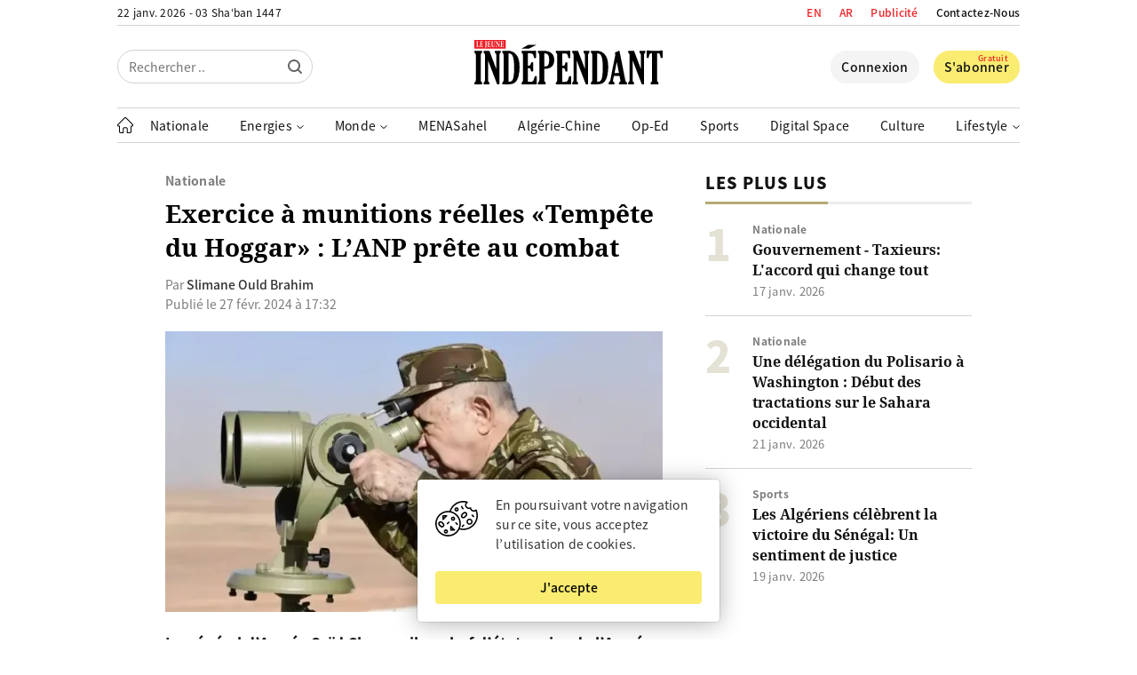

--- FILE ---
content_type: text/html; charset=UTF-8
request_url: https://www.jeune-independant.net/exercice-a-munitions-reelles-tempete-du-hoggar-lanp-prete-au-combat/
body_size: 30174
content:
<!doctype html>
<html lang="fr-FR" dir="ltr">
<head>
    <meta charset="utf-8">
    <meta http-equiv="x-ua-compatible" content="ie=edge">
    <meta name="viewport"
          content="width=device-width, initial-scale=1.0, shrink-to-fit=no">
	<meta name="google-site-verification" content="77vBR_QQG06XqILV4cTaOACGql77a6180kUpup96b5o" />
	<meta name="google-adsense-account" content="ca-pub-8758281838685207">
    <link rel="shortcut icon" href="https://i0.wp.com/www.jeune-independant.net/lji-logo-rel-icon.png?w=32&quality=100">
    <link rel="apple-touch-icon"
          href="https://i0.wp.com/www.jeune-independant.net/lji-logo-rel-icon.png?w=192&quality=100">
    <title>Exercice à munitions réelles «Tempête du Hoggar» : L’ANP prête au combat  &ndash; Le Jeune Indépendant</title>
<link data-rocket-prefetch href="https://i0.wp.com" rel="dns-prefetch">
<link data-rocket-prefetch href="https://pagead2.googlesyndication.com" rel="dns-prefetch">
<link data-rocket-prefetch href="https://www.google-analytics.com" rel="dns-prefetch">
<link data-rocket-prefetch href="https://www.googletagmanager.com" rel="dns-prefetch">
<link data-rocket-prefetch href="https://connect.facebook.net" rel="dns-prefetch">
<link data-rocket-prefetch href="https://cdn.onesignal.com" rel="dns-prefetch">
<link data-rocket-prefetch href="https://cdnjs.cloudflare.com" rel="dns-prefetch">
<link data-rocket-prefetch href="https://clientcdn.pushengage.com" rel="dns-prefetch">
<link data-rocket-prefetch href="https://challenges.cloudflare.com" rel="dns-prefetch"><link rel="preload" data-rocket-preload as="image" href="https://i0.wp.com/www.jeune-independant.net/wp-content/uploads/2024/02/2024-02-2713_28_53.549269-3201-980x980-1.webp?w=560" imagesrcset="https://i0.wp.com/www.jeune-independant.net/wp-content/uploads/2024/02/2024-02-2713_28_53.549269-3201-980x980-1.webp?w=560 560w,https://i0.wp.com/www.jeune-independant.net/wp-content/uploads/2024/02/2024-02-2713_28_53.549269-3201-980x980-1.webp?w=1120 1120w,https://i0.wp.com/www.jeune-independant.net/wp-content/uploads/2024/02/2024-02-2713_28_53.549269-3201-980x980-1.webp?w=1680 1680w" imagesizes="560px" fetchpriority="high">

    <link rel="preload" as="font" type="font/woff2"
          href="https://www.jeune-independant.net/wp-content/themes/lji/resources/fonts/noto-sans-jp-v25-latin-regular.woff2" crossorigin>
    <link rel="preload" as="font" type="font/woff2"
          href="https://www.jeune-independant.net/wp-content/themes/lji/resources/fonts/noto-sans-jp-v25-latin-500.woff2" crossorigin>
    <link rel="preload" as="font" type="font/woff2"
          href="https://www.jeune-independant.net/wp-content/themes/lji/resources/fonts/noto-sans-jp-v25-latin-700.woff2" crossorigin>
    <link rel="preload" as="font" type="font/woff2"
          href="https://www.jeune-independant.net/wp-content/themes/lji/resources/fonts/noto-sans-jp-v25-latin-900.woff2" crossorigin>
    <link rel="preload" as="font" type="font/woff2"
          href="https://www.jeune-independant.net/wp-content/themes/lji/resources/fonts/noto-serif-v8-latin-700.woff2" crossorigin>

    <!-- Google Analytics -->
    <script async src="https://www.googletagmanager.com/gtag/js?id=UA-176298667-1"></script>
    <script>
        window.dataLayer = window.dataLayer || [];

        function gtag() {
            dataLayer.push(arguments);
        }

        gtag('js', new Date());

        gtag('config', 'UA-176298667-1');
    </script>

    <script src="https://cdn.onesignal.com/sdks/OneSignalSDK.js" async=""></script>
    <script>
        window.OneSignal = window.OneSignal || [];
        OneSignal.push(function () {
            OneSignal.init({
                appId: "60de7f18-d4c4-4888-ba72-576196267960",
            });
        });
    </script>

    <!-- Start Alexa Certify Javascript -->
    
    <!-- End Alexa Certify Javascript -->

    <!-- FBX -->
    <script>
        !function (f, b, e, v, n, t, s) {
            if (f.fbq) return;
            n = f.fbq = function () {
                n.callMethod ?
                    n.callMethod.apply(n, arguments) : n.queue.push(arguments)
            };
            if (!f._fbq) f._fbq = n;
            n.push = n;
            n.loaded = !0;
            n.version = '2.0';
            n.queue = [];
            t = b.createElement(e);
            t.async = !0;
            t.src = v;
            s = b.getElementsByTagName(e)[0];
            s.parentNode.insertBefore(t, s)
        }(window, document, 'script',
            'https://connect.facebook.net/en_US/fbevents.js');
        fbq('init', '2400784950228680');
        fbq('track', 'PageView');
    </script>
    <noscript><img height="1" width="1" style="display:none"
                   src="https://www.facebook.com/tr?id=2400784950228680&ev=PageView&noscript=1"
        /></noscript>

	        <link rel="amphtml" href="https://www.jeune-independant.net/exercice-a-munitions-reelles-tempete-du-hoggar-lanp-prete-au-combat/amp">
		
<!-- Optimisation des moteurs de recherche par Rank Math - https://rankmath.com/ -->
<meta name="description" content="Le général d&#039;Armée Saïd Chanegriha, chef d&#039;état-major de l&#039;Armée nationale populaire, a supervisé, ce mardi, à Tamanrasset un exercice tactique avec munitions"/>
<meta name="robots" content="follow, index, max-snippet:-1, max-video-preview:-1, max-image-preview:large"/>
<link rel="canonical" href="https://www.jeune-independant.net/exercice-a-munitions-reelles-tempete-du-hoggar-lanp-prete-au-combat/" />
<meta property="og:locale" content="fr_FR" />
<meta property="og:type" content="article" />
<meta property="og:title" content="Exercice à munitions réelles «Tempête du Hoggar» : L’ANP prête au combat  &ndash; Le Jeune Indépendant" />
<meta property="og:description" content="Le général d&#039;Armée Saïd Chanegriha, chef d&#039;état-major de l&#039;Armée nationale populaire, a supervisé, ce mardi, à Tamanrasset un exercice tactique avec munitions" />
<meta property="og:url" content="https://www.jeune-independant.net/exercice-a-munitions-reelles-tempete-du-hoggar-lanp-prete-au-combat/" />
<meta property="og:site_name" content="Le Jeune Indépendant" />
<meta property="article:publisher" content="https://www.facebook.com/JIndependant" />
<meta property="article:section" content="Nationale" />
<meta property="og:updated_time" content="2024-02-29T01:20:55+01:00" />
<meta property="og:image" content="https://www.jeune-independant.net/wp-content/uploads/2024/02/2024-02-2713_28_53.549269-3201-980x980-1.webp" />
<meta property="og:image:secure_url" content="https://www.jeune-independant.net/wp-content/uploads/2024/02/2024-02-2713_28_53.549269-3201-980x980-1.webp" />
<meta property="og:image:width" content="980" />
<meta property="og:image:height" content="553" />
<meta property="og:image:alt" content="Exercice à munitions réelles «Tempête du Hoggar» : L’ANP prête au combat " />
<meta property="og:image:type" content="image/webp" />
<meta property="article:published_time" content="2024-02-27T17:32:07+01:00" />
<meta property="article:modified_time" content="2024-02-29T01:20:55+01:00" />
<meta name="twitter:card" content="summary_large_image" />
<meta name="twitter:title" content="Exercice à munitions réelles «Tempête du Hoggar» : L’ANP prête au combat  &ndash; Le Jeune Indépendant" />
<meta name="twitter:description" content="Le général d&#039;Armée Saïd Chanegriha, chef d&#039;état-major de l&#039;Armée nationale populaire, a supervisé, ce mardi, à Tamanrasset un exercice tactique avec munitions" />
<meta name="twitter:site" content="@Jindependant" />
<meta name="twitter:creator" content="@Jindependant" />
<meta name="twitter:image" content="https://www.jeune-independant.net/wp-content/uploads/2024/02/2024-02-2713_28_53.549269-3201-980x980-1.webp" />
<meta name="twitter:label1" content="Écrit par" />
<meta name="twitter:data1" content="Mounia Boudj" />
<meta name="twitter:label2" content="Temps de lecture" />
<meta name="twitter:data2" content="2 minutes" />
<script type="application/ld+json" class="rank-math-schema">{"@context":"https://schema.org","@graph":[{"@type":"Place","@id":"https://www.jeune-independant.net/#place","address":{"@type":"PostalAddress","streetAddress":"Maison De La Presse - TAHAR DJAOUT","addressLocality":"1, Rue Bachir Attar Place Du 1er Mai","addressRegion":"Alger","postalCode":"16016","addressCountry":"+21321671545 / +213216470749"}},{"@type":["NewsMediaOrganization","Organization"],"@id":"https://www.jeune-independant.net/#organization","name":"Le jeune Ind\u00e9pendant","url":"https://www.jeune-independant.net","sameAs":["https://www.facebook.com/JIndependant","https://twitter.com/Jindependant","https://t.me/lejeuneindependant","https://www.linkedin.com/company/jeune-independant"],"email":"redaction@jeune-independant.net","address":{"@type":"PostalAddress","streetAddress":"Maison De La Presse - TAHAR DJAOUT","addressLocality":"1, Rue Bachir Attar Place Du 1er Mai","addressRegion":"Alger","postalCode":"16016","addressCountry":"+21321671545 / +213216470749"},"logo":{"@type":"ImageObject","@id":"https://www.jeune-independant.net/#logo","url":"https://www.jeune-independant.net/wp-content/uploads/2023/11/ji-logo-1.png","contentUrl":"https://www.jeune-independant.net/wp-content/uploads/2023/11/ji-logo-1.png","caption":"Le Jeune Ind\u00e9pendant","inLanguage":"fr-FR","width":"132","height":"35"},"description":"Le jeune ind\u00e9pendant cr\u00e9\u00e9 le 28 mars 1990, est premier titre de la presse priv\u00e9e en Alg\u00e9rie.","location":{"@id":"https://www.jeune-independant.net/#place"}},{"@type":"WebSite","@id":"https://www.jeune-independant.net/#website","url":"https://www.jeune-independant.net","name":"Le Jeune Ind\u00e9pendant","publisher":{"@id":"https://www.jeune-independant.net/#organization"},"inLanguage":"fr-FR"},{"@type":"ImageObject","@id":"https://www.jeune-independant.net/wp-content/uploads/2024/02/2024-02-2713_28_53.549269-3201-980x980-1.webp","url":"https://www.jeune-independant.net/wp-content/uploads/2024/02/2024-02-2713_28_53.549269-3201-980x980-1.webp","width":"980","height":"553","inLanguage":"fr-FR"},{"@type":"WebPage","@id":"https://www.jeune-independant.net/exercice-a-munitions-reelles-tempete-du-hoggar-lanp-prete-au-combat/#webpage","url":"https://www.jeune-independant.net/exercice-a-munitions-reelles-tempete-du-hoggar-lanp-prete-au-combat/","name":"Exercice \u00e0 munitions r\u00e9elles \u00abTemp\u00eate du Hoggar\u00bb : L\u2019ANP pr\u00eate au combat\u00a0 &ndash; Le Jeune Ind\u00e9pendant","datePublished":"2024-02-27T17:32:07+01:00","dateModified":"2024-02-29T01:20:55+01:00","isPartOf":{"@id":"https://www.jeune-independant.net/#website"},"primaryImageOfPage":{"@id":"https://www.jeune-independant.net/wp-content/uploads/2024/02/2024-02-2713_28_53.549269-3201-980x980-1.webp"},"inLanguage":"fr-FR"},{"@type":"Person","@id":"https://www.jeune-independant.net/exercice-a-munitions-reelles-tempete-du-hoggar-lanp-prete-au-combat/#author","name":"Mounia Boudj","image":{"@type":"ImageObject","@id":"https://secure.gravatar.com/avatar/34b6820ed6b014b36ff5e2d979509239?s=96&amp;d=mm&amp;r=g","url":"https://secure.gravatar.com/avatar/34b6820ed6b014b36ff5e2d979509239?s=96&amp;d=mm&amp;r=g","caption":"Mounia Boudj","inLanguage":"fr-FR"},"worksFor":{"@id":"https://www.jeune-independant.net/#organization"}},{"@type":"NewsArticle","headline":"Exercice \u00e0 munitions r\u00e9elles \u00abTemp\u00eate du Hoggar\u00bb : L\u2019ANP pr\u00eate au combat\u00a0 &ndash; Le Jeune Ind\u00e9pendant","datePublished":"2024-02-27T17:32:07+01:00","dateModified":"2024-02-29T01:20:55+01:00","author":{"@id":"https://www.jeune-independant.net/exercice-a-munitions-reelles-tempete-du-hoggar-lanp-prete-au-combat/#author","name":"Mounia Boudj"},"publisher":{"@id":"https://www.jeune-independant.net/#organization"},"description":"Le g\u00e9n\u00e9ral d&#039;Arm\u00e9e Sa\u00efd Chanegriha, chef d&#039;\u00e9tat-major de l&#039;Arm\u00e9e nationale populaire, a supervis\u00e9, ce mardi, \u00e0 Tamanrasset un exercice tactique avec munitions","name":"Exercice \u00e0 munitions r\u00e9elles \u00abTemp\u00eate du Hoggar\u00bb : L\u2019ANP pr\u00eate au combat\u00a0 &ndash; Le Jeune Ind\u00e9pendant","@id":"https://www.jeune-independant.net/exercice-a-munitions-reelles-tempete-du-hoggar-lanp-prete-au-combat/#richSnippet","isPartOf":{"@id":"https://www.jeune-independant.net/exercice-a-munitions-reelles-tempete-du-hoggar-lanp-prete-au-combat/#webpage"},"image":{"@id":"https://www.jeune-independant.net/wp-content/uploads/2024/02/2024-02-2713_28_53.549269-3201-980x980-1.webp"},"inLanguage":"fr-FR","mainEntityOfPage":{"@id":"https://www.jeune-independant.net/exercice-a-munitions-reelles-tempete-du-hoggar-lanp-prete-au-combat/#webpage"}}]}</script>
<!-- /Extension Rank Math WordPress SEO -->

<!-- www.jeune-independant.net is managing ads with Advanced Ads 2.0.14 – https://wpadvancedads.com/ --><!--noptimize--><script id="jeune-ready">
			window.advanced_ads_ready=function(e,a){a=a||"complete";var d=function(e){return"interactive"===a?"loading"!==e:"complete"===e};d(document.readyState)?e():document.addEventListener("readystatechange",(function(a){d(a.target.readyState)&&e()}),{once:"interactive"===a})},window.advanced_ads_ready_queue=window.advanced_ads_ready_queue||[];		</script>
		<!--/noptimize--><link rel='stylesheet' id='glossary-hovercards-css' href='https://www.jeune-independant.net/wp-content/plugins/wporg-glossary/includes/../css/glossary-hovercards.css?ver=20190524a' media='all' />
<link rel='stylesheet' id='dashicons-css' href='https://www.jeune-independant.net/wp-includes/css/dashicons.min.css?ver=2.1.5' media='all' />
<link rel='stylesheet' id='post-views-counter-frontend-css' href='https://www.jeune-independant.net/wp-content/plugins/post-views-counter/css/frontend.css?ver=1.7.3' media='all' />
<link rel='stylesheet' id='embedpress-css-css' href='https://www.jeune-independant.net/wp-content/plugins/embedpress/assets/css/embedpress.css?ver=1766041922' media='all' />
<link rel='stylesheet' id='embedpress-lazy-load-css-css' href='https://www.jeune-independant.net/wp-content/plugins/embedpress/assets/css/lazy-load.css?ver=1766041922' media='all' />
<link rel='stylesheet' id='embedpress-blocks-style-css' href='https://www.jeune-independant.net/wp-content/plugins/embedpress/assets/css/blocks.build.css?ver=1766041922' media='all' />
<style id='pdfemb-pdf-embedder-viewer-style-inline-css' type='text/css'>
.wp-block-pdfemb-pdf-embedder-viewer{max-width:none}

</style>
<style id='classic-theme-styles-inline-css' type='text/css'>
/*! This file is auto-generated */
.wp-block-button__link{color:#fff;background-color:#32373c;border-radius:9999px;box-shadow:none;text-decoration:none;padding:calc(.667em + 2px) calc(1.333em + 2px);font-size:1.125em}.wp-block-file__button{background:#32373c;color:#fff;text-decoration:none}
</style>
<style id='global-styles-inline-css' type='text/css'>
body{--wp--preset--color--black: #000000;--wp--preset--color--cyan-bluish-gray: #abb8c3;--wp--preset--color--white: #ffffff;--wp--preset--color--pale-pink: #f78da7;--wp--preset--color--vivid-red: #cf2e2e;--wp--preset--color--luminous-vivid-orange: #ff6900;--wp--preset--color--luminous-vivid-amber: #fcb900;--wp--preset--color--light-green-cyan: #7bdcb5;--wp--preset--color--vivid-green-cyan: #00d084;--wp--preset--color--pale-cyan-blue: #8ed1fc;--wp--preset--color--vivid-cyan-blue: #0693e3;--wp--preset--color--vivid-purple: #9b51e0;--wp--preset--gradient--vivid-cyan-blue-to-vivid-purple: linear-gradient(135deg,rgba(6,147,227,1) 0%,rgb(155,81,224) 100%);--wp--preset--gradient--light-green-cyan-to-vivid-green-cyan: linear-gradient(135deg,rgb(122,220,180) 0%,rgb(0,208,130) 100%);--wp--preset--gradient--luminous-vivid-amber-to-luminous-vivid-orange: linear-gradient(135deg,rgba(252,185,0,1) 0%,rgba(255,105,0,1) 100%);--wp--preset--gradient--luminous-vivid-orange-to-vivid-red: linear-gradient(135deg,rgba(255,105,0,1) 0%,rgb(207,46,46) 100%);--wp--preset--gradient--very-light-gray-to-cyan-bluish-gray: linear-gradient(135deg,rgb(238,238,238) 0%,rgb(169,184,195) 100%);--wp--preset--gradient--cool-to-warm-spectrum: linear-gradient(135deg,rgb(74,234,220) 0%,rgb(151,120,209) 20%,rgb(207,42,186) 40%,rgb(238,44,130) 60%,rgb(251,105,98) 80%,rgb(254,248,76) 100%);--wp--preset--gradient--blush-light-purple: linear-gradient(135deg,rgb(255,206,236) 0%,rgb(152,150,240) 100%);--wp--preset--gradient--blush-bordeaux: linear-gradient(135deg,rgb(254,205,165) 0%,rgb(254,45,45) 50%,rgb(107,0,62) 100%);--wp--preset--gradient--luminous-dusk: linear-gradient(135deg,rgb(255,203,112) 0%,rgb(199,81,192) 50%,rgb(65,88,208) 100%);--wp--preset--gradient--pale-ocean: linear-gradient(135deg,rgb(255,245,203) 0%,rgb(182,227,212) 50%,rgb(51,167,181) 100%);--wp--preset--gradient--electric-grass: linear-gradient(135deg,rgb(202,248,128) 0%,rgb(113,206,126) 100%);--wp--preset--gradient--midnight: linear-gradient(135deg,rgb(2,3,129) 0%,rgb(40,116,252) 100%);--wp--preset--font-size--small: 13px;--wp--preset--font-size--medium: 20px;--wp--preset--font-size--large: 36px;--wp--preset--font-size--x-large: 42px;--wp--preset--spacing--20: 0.44rem;--wp--preset--spacing--30: 0.67rem;--wp--preset--spacing--40: 1rem;--wp--preset--spacing--50: 1.5rem;--wp--preset--spacing--60: 2.25rem;--wp--preset--spacing--70: 3.38rem;--wp--preset--spacing--80: 5.06rem;--wp--preset--shadow--natural: 6px 6px 9px rgba(0, 0, 0, 0.2);--wp--preset--shadow--deep: 12px 12px 50px rgba(0, 0, 0, 0.4);--wp--preset--shadow--sharp: 6px 6px 0px rgba(0, 0, 0, 0.2);--wp--preset--shadow--outlined: 6px 6px 0px -3px rgba(255, 255, 255, 1), 6px 6px rgba(0, 0, 0, 1);--wp--preset--shadow--crisp: 6px 6px 0px rgba(0, 0, 0, 1);}:where(.is-layout-flex){gap: 0.5em;}:where(.is-layout-grid){gap: 0.5em;}body .is-layout-flow > .alignleft{float: left;margin-inline-start: 0;margin-inline-end: 2em;}body .is-layout-flow > .alignright{float: right;margin-inline-start: 2em;margin-inline-end: 0;}body .is-layout-flow > .aligncenter{margin-left: auto !important;margin-right: auto !important;}body .is-layout-constrained > .alignleft{float: left;margin-inline-start: 0;margin-inline-end: 2em;}body .is-layout-constrained > .alignright{float: right;margin-inline-start: 2em;margin-inline-end: 0;}body .is-layout-constrained > .aligncenter{margin-left: auto !important;margin-right: auto !important;}body .is-layout-constrained > :where(:not(.alignleft):not(.alignright):not(.alignfull)){max-width: var(--wp--style--global--content-size);margin-left: auto !important;margin-right: auto !important;}body .is-layout-constrained > .alignwide{max-width: var(--wp--style--global--wide-size);}body .is-layout-flex{display: flex;}body .is-layout-flex{flex-wrap: wrap;align-items: center;}body .is-layout-flex > *{margin: 0;}body .is-layout-grid{display: grid;}body .is-layout-grid > *{margin: 0;}:where(.wp-block-columns.is-layout-flex){gap: 2em;}:where(.wp-block-columns.is-layout-grid){gap: 2em;}:where(.wp-block-post-template.is-layout-flex){gap: 1.25em;}:where(.wp-block-post-template.is-layout-grid){gap: 1.25em;}.has-black-color{color: var(--wp--preset--color--black) !important;}.has-cyan-bluish-gray-color{color: var(--wp--preset--color--cyan-bluish-gray) !important;}.has-white-color{color: var(--wp--preset--color--white) !important;}.has-pale-pink-color{color: var(--wp--preset--color--pale-pink) !important;}.has-vivid-red-color{color: var(--wp--preset--color--vivid-red) !important;}.has-luminous-vivid-orange-color{color: var(--wp--preset--color--luminous-vivid-orange) !important;}.has-luminous-vivid-amber-color{color: var(--wp--preset--color--luminous-vivid-amber) !important;}.has-light-green-cyan-color{color: var(--wp--preset--color--light-green-cyan) !important;}.has-vivid-green-cyan-color{color: var(--wp--preset--color--vivid-green-cyan) !important;}.has-pale-cyan-blue-color{color: var(--wp--preset--color--pale-cyan-blue) !important;}.has-vivid-cyan-blue-color{color: var(--wp--preset--color--vivid-cyan-blue) !important;}.has-vivid-purple-color{color: var(--wp--preset--color--vivid-purple) !important;}.has-black-background-color{background-color: var(--wp--preset--color--black) !important;}.has-cyan-bluish-gray-background-color{background-color: var(--wp--preset--color--cyan-bluish-gray) !important;}.has-white-background-color{background-color: var(--wp--preset--color--white) !important;}.has-pale-pink-background-color{background-color: var(--wp--preset--color--pale-pink) !important;}.has-vivid-red-background-color{background-color: var(--wp--preset--color--vivid-red) !important;}.has-luminous-vivid-orange-background-color{background-color: var(--wp--preset--color--luminous-vivid-orange) !important;}.has-luminous-vivid-amber-background-color{background-color: var(--wp--preset--color--luminous-vivid-amber) !important;}.has-light-green-cyan-background-color{background-color: var(--wp--preset--color--light-green-cyan) !important;}.has-vivid-green-cyan-background-color{background-color: var(--wp--preset--color--vivid-green-cyan) !important;}.has-pale-cyan-blue-background-color{background-color: var(--wp--preset--color--pale-cyan-blue) !important;}.has-vivid-cyan-blue-background-color{background-color: var(--wp--preset--color--vivid-cyan-blue) !important;}.has-vivid-purple-background-color{background-color: var(--wp--preset--color--vivid-purple) !important;}.has-black-border-color{border-color: var(--wp--preset--color--black) !important;}.has-cyan-bluish-gray-border-color{border-color: var(--wp--preset--color--cyan-bluish-gray) !important;}.has-white-border-color{border-color: var(--wp--preset--color--white) !important;}.has-pale-pink-border-color{border-color: var(--wp--preset--color--pale-pink) !important;}.has-vivid-red-border-color{border-color: var(--wp--preset--color--vivid-red) !important;}.has-luminous-vivid-orange-border-color{border-color: var(--wp--preset--color--luminous-vivid-orange) !important;}.has-luminous-vivid-amber-border-color{border-color: var(--wp--preset--color--luminous-vivid-amber) !important;}.has-light-green-cyan-border-color{border-color: var(--wp--preset--color--light-green-cyan) !important;}.has-vivid-green-cyan-border-color{border-color: var(--wp--preset--color--vivid-green-cyan) !important;}.has-pale-cyan-blue-border-color{border-color: var(--wp--preset--color--pale-cyan-blue) !important;}.has-vivid-cyan-blue-border-color{border-color: var(--wp--preset--color--vivid-cyan-blue) !important;}.has-vivid-purple-border-color{border-color: var(--wp--preset--color--vivid-purple) !important;}.has-vivid-cyan-blue-to-vivid-purple-gradient-background{background: var(--wp--preset--gradient--vivid-cyan-blue-to-vivid-purple) !important;}.has-light-green-cyan-to-vivid-green-cyan-gradient-background{background: var(--wp--preset--gradient--light-green-cyan-to-vivid-green-cyan) !important;}.has-luminous-vivid-amber-to-luminous-vivid-orange-gradient-background{background: var(--wp--preset--gradient--luminous-vivid-amber-to-luminous-vivid-orange) !important;}.has-luminous-vivid-orange-to-vivid-red-gradient-background{background: var(--wp--preset--gradient--luminous-vivid-orange-to-vivid-red) !important;}.has-very-light-gray-to-cyan-bluish-gray-gradient-background{background: var(--wp--preset--gradient--very-light-gray-to-cyan-bluish-gray) !important;}.has-cool-to-warm-spectrum-gradient-background{background: var(--wp--preset--gradient--cool-to-warm-spectrum) !important;}.has-blush-light-purple-gradient-background{background: var(--wp--preset--gradient--blush-light-purple) !important;}.has-blush-bordeaux-gradient-background{background: var(--wp--preset--gradient--blush-bordeaux) !important;}.has-luminous-dusk-gradient-background{background: var(--wp--preset--gradient--luminous-dusk) !important;}.has-pale-ocean-gradient-background{background: var(--wp--preset--gradient--pale-ocean) !important;}.has-electric-grass-gradient-background{background: var(--wp--preset--gradient--electric-grass) !important;}.has-midnight-gradient-background{background: var(--wp--preset--gradient--midnight) !important;}.has-small-font-size{font-size: var(--wp--preset--font-size--small) !important;}.has-medium-font-size{font-size: var(--wp--preset--font-size--medium) !important;}.has-large-font-size{font-size: var(--wp--preset--font-size--large) !important;}.has-x-large-font-size{font-size: var(--wp--preset--font-size--x-large) !important;}
.wp-block-navigation a:where(:not(.wp-element-button)){color: inherit;}
:where(.wp-block-post-template.is-layout-flex){gap: 1.25em;}:where(.wp-block-post-template.is-layout-grid){gap: 1.25em;}
:where(.wp-block-columns.is-layout-flex){gap: 2em;}:where(.wp-block-columns.is-layout-grid){gap: 2em;}
.wp-block-pullquote{font-size: 1.5em;line-height: 1.6;}
</style>
<link rel='stylesheet' id='style-css' href='https://www.jeune-independant.net/wp-content/themes/lji/style.css?ver=2.1.5' media='all' />
<script type="text/javascript" id="jquery-js-js-extra">
/* <![CDATA[ */
var meteo_api = {"url":"https:\/\/www.jeune-independant.net\/wp-admin\/admin-ajax.php","nonce":"f98976eed3"};
var prayer_api = {"url":"https:\/\/www.jeune-independant.net\/wp-admin\/admin-ajax.php","nonce":"26a857a136"};
var date_api = {"url":"https:\/\/www.jeune-independant.net\/wp-admin\/admin-ajax.php","nonce":"686102c3a5"};
var poll_api = {"url":"https:\/\/www.jeune-independant.net\/wp-admin\/admin-ajax.php","nonce":"c600b009b3"};
var signin_api = {"url":"https:\/\/www.jeune-independant.net\/wp-admin\/admin-ajax.php","nonce":"d5873d3552"};
var signup_api = {"url":"https:\/\/www.jeune-independant.net\/wp-admin\/admin-ajax.php","nonce":"4670904520"};
var forgetpass_api = {"url":"https:\/\/www.jeune-independant.net\/wp-admin\/admin-ajax.php","nonce":"78d0ab0c27"};
/* ]]> */
</script>
<script src="https://cdnjs.cloudflare.com/ajax/libs/jquery/3.5.1/jquery.min.js?ver=2.1.5" id="jquery-js-js"></script>
<script type="text/javascript" id="pushengage-sdk-init-js-after">
/* <![CDATA[ */
(function(w, d) {
				w.PushEngage = w.PushEngage || [];
				w._peq = w._peq || [];
				PushEngage.push(['init', {
					appId: 'c0612e18-6646-40fa-9966-380db737e7f9'
				}]);
				var e = d.createElement('script');
				e.src = 'https://clientcdn.pushengage.com/sdks/pushengage-web-sdk.js';
				e.async = true;
				e.type = 'text/javascript';
				d.head.appendChild(e);
			  })(window, document);
/* ]]> */
</script>
<script  async src="https://pagead2.googlesyndication.com/pagead/js/adsbygoogle.js?client=ca-pub-8758281838685207" crossorigin="anonymous"></script><meta name="generator" content="WP Rocket 3.20.2" data-wpr-features="wpr_preconnect_external_domains wpr_oci wpr_preload_links wpr_desktop" /></head>
<body data-rsssl=1 class="post-template-default single single-post postid-115313 single-format-standard aa-prefix-jeune-">

<header  class="header">
    <div  class="wrap">
        <div  class="header__upper d-f jc-sb">
            <div class="header__date loading">-- -- -- / -- -- --</div>

            <ul class="header__links d-f ai-c">
				<li class="publicite">
                    <a href="https://www.jeune-independant.net/en/">EN</a>
                </li>
				<li class="publicite">
                    <a href="https://ar.jeune-independant.net/">AR</a>
                </li>
                <li class="publicite">
                    <a href="https://www.jeune-independant.net/publicite">Publicité</a>
                </li>
                <li>
                    <a href="https://www.jeune-independant.net/contact">Contactez-Nous</a>
                </li>
            </ul>
        </div>

        <div  class="header__slsb d-f ai-c">
            <div class="header__search d-f jc-fs">
                <form action="https://www.jeune-independant.net/" class="header__srfd">
                    <input type="text" name="s" placeholder="Rechercher ..">
                    <input type="submit" value="">

					<svg height="16px" style="enable-background:new 0 0 16 16;" viewBox="0 0 16 16" width="16px"
     xmlns="http://www.w3.org/2000/svg">
    <path fill="#000000"
          d="M15.7,14.3l-3.105-3.105C13.473,10.024,14,8.576,14,7c0-3.866-3.134-7-7-7S0,3.134,0,7s3.134,7,7,7  c1.576,0,3.024-0.527,4.194-1.405L14.3,15.7c0.184,0.184,0.38,0.3,0.7,0.3c0.553,0,1-0.447,1-1C16,14.781,15.946,14.546,15.7,14.3z   M2,7c0-2.762,2.238-5,5-5s5,2.238,5,5s-2.238,5-5,5S2,9.762,2,7z"/>
</svg>                </form>
            </div>

            <div class="header__logo d-f jc-c">
                <a href="https://www.jeune-independant.net/" title="Le Jeune Indépendant">
					<svg xmlns="http://www.w3.org/2000/svg" x="0px" y="0px"
     viewBox="0 0 520.8 122.4" style="enable-background:new 0 0 520.8 122.4;">
<style type="text/css">
    .st029292921{fill-rule:evenodd;clip-rule:evenodd;}
    .st129292921{fill:#ED1C24;}
    .st229292921{fill-rule:evenodd;clip-rule:evenodd;fill:#FFFFFF;}
</style>
    <g>
        <path d="M17.8,111.3c0,2.1,0.8,3.6,2.3,4.6c1,0.7,1.5,1.5,1.5,2.4v2.7c0,0.9-0.5,1.4-1.5,1.4H1.5c-0.9,0-1.3-0.4-1.3-1.2v-2.8
		c0-0.9,0.5-1.7,1.5-2.4c1.5-1.1,2.3-2.6,2.3-4.6V40.9c0-2-0.8-3.5-2.3-4.6c-1-0.7-1.5-1.5-1.5-2.4v-2.6c0-0.9,0.5-1.4,1.5-1.4h18.6
		c0.9,0,1.3,0.4,1.3,1.2v2.7c0,0.9-0.5,1.7-1.5,2.4c-1.5,1.1-2.3,2.6-2.3,4.6V111.3z"/>
    </g>
    <g>
        <path d="M60.6,79.9v-39c0-2-0.8-3.6-2.3-4.6c-1-0.7-1.5-1.5-1.5-2.4v-2.6c0-0.9,0.5-1.4,1.5-1.4h13.4c0.9,0,1.3,0.4,1.3,1.2v2.7
		c0,0.9-0.5,1.7-1.5,2.4c-1.5,1.1-2.3,2.6-2.3,4.6v80c0,1.3-0.6,1.9-1.7,1.9H65c-1.2,0-2-0.6-2.5-1.9L37.8,56v55.3
		c0,2.1,0.8,3.6,2.3,4.6c1,0.7,1.5,1.5,1.5,2.4v2.7c0,0.9-0.5,1.4-1.5,1.4H26.8c-0.9,0-1.3-0.4-1.3-1.2v-2.8c0-0.9,0.5-1.7,1.5-2.4
		c1.5-1.1,2.3-2.6,2.3-4.6V40.9c0-2-0.8-3.5-2.3-4.6c-1-0.7-1.5-1.5-1.5-2.4v-2.6c0-0.9,0.5-1.4,1.5-1.4h12.6c0.9,0,1.5,0.1,1.8,0.3
		c0.3,0.2,0.6,0.7,0.9,1.6L60.6,79.9z"/>
    </g>
    <g>
        <path d="M77.2,33.8v-3.1c0-0.6,0.5-0.9,1.4-0.9H94c8.7,0,16.1,3.6,22.1,10.7c6,7.1,9,18.7,9,34.7c0,8.2-0.9,16.1-2.7,23.6
		c-1.8,7.5-4.7,13.3-8.7,17.4c-4,4.1-10.7,6.1-20.1,6.1H78.2c-0.7,0-1.1-0.3-1.1-1v-3c0-0.9,0.5-1.7,1.5-2.4
		c1.5-1.1,2.2-2.7,2.2-4.6V40.9c0-2-0.7-3.5-2-4.4C77.7,35.6,77.2,34.8,77.2,33.8z M94.6,36.9v78.5c4,0,7-1,9.2-2.9
		c2.2-1.9,3.8-6.1,4.8-12.5c1-6.4,1.5-13.8,1.5-22.1c0-9-0.4-16.1-1.1-21.4c-0.8-5.3-1.7-9.2-2.8-11.9c-1.1-2.7-2.5-4.6-4.2-5.7
		C100.3,37.8,97.8,37.2,94.6,36.9z"/>
    </g>
    <g>
        <path d="M172.8,122.4h-40.7c-1,0-1.4-0.5-1.4-1.4v-2.6c0-0.8,0.7-1.7,2-2.7c1.1-0.9,1.7-2.3,1.7-4.3V40.9c0-2.1-0.7-3.6-2.2-4.6
		c-1-0.7-1.5-1.5-1.5-2.4V31c0-0.8,0.5-1.1,1.4-1.1h30.6c0.6,0,1.6-0.1,3.2-0.2c1.4-0.1,2.3-0.2,2.6-0.2c1.3,0,2,0.4,2,1.1v17.5
		c0,0.9-0.1,1.5-0.3,1.6c-0.2,0.2-0.7,0.3-1.5,0.3h-2.2c-1,0-1.5-0.6-1.6-1.7c-0.4-3.1-1.2-5.7-2.3-7.9S159,37,155.6,37h-7.5v33.7
		h2.7c1.7,0,2.9-0.3,3.5-1c0.6-0.7,1.4-2.7,2.4-6.2c0.3-1.1,0.5-1.7,0.7-1.8c0.1-0.1,0.5-0.2,1.1-0.2h2.6c1,0,1.5,0.5,1.5,1.5v22.4
		c0,1-0.5,1.4-1.4,1.4h-2.7c-0.6,0-1-0.1-1.2-0.4c-0.2-0.3-0.6-1.2-1-2.8c-0.7-2.8-1.5-4.5-2.3-5.1c-0.8-0.6-2-0.9-3.5-0.9h-2.4
		v37.7h8c3,0,5-0.7,6.2-2.1c1.1-1.4,2.6-5.3,4.3-11.6c0.4-1.4,1.1-2.1,2.1-2.1h2.6c1,0,1.5,0.5,1.5,1.5V122.4z"/>
    </g>
    <g>
        <path d="M193.5,79.8v31.5c0,2.1,0.8,3.6,2.3,4.6c1,0.7,1.5,1.5,1.5,2.4v2.7c0,0.9-0.5,1.4-1.5,1.4h-18.6c-0.9,0-1.3-0.4-1.3-1.2
		v-2.8c0-0.9,0.5-1.7,1.5-2.4c1.5-1.1,2.3-2.6,2.3-4.6V40.9c0-2-0.8-3.5-2.3-4.6c-1-0.7-1.5-1.5-1.5-2.4v-2.6c0-0.9,0.5-1.4,1.5-1.4
		h16.1c8.7,0,15.5,2.3,20.3,6.8c4.8,4.5,7.2,10.6,7.2,18.1C220.9,71.5,211.8,79.8,193.5,79.8z M193.5,36.9v35.9
		c3.6,0,6.2-0.4,7.8-1.2c1.6-0.8,3-2.4,4-4.9c1-2.4,1.5-6.2,1.5-11.3c0-5.1-0.5-8.9-1.4-11.4c-0.9-2.5-2.3-4.3-4.1-5.3
		C199.5,37.6,196.9,37,193.5,36.9z"/>
    </g>
    <g>
        <path d="M267.5,122.4h-40.7c-1,0-1.4-0.5-1.4-1.4v-2.6c0-0.8,0.7-1.7,2-2.7c1.1-0.9,1.7-2.3,1.7-4.3V40.9c0-2.1-0.7-3.6-2.2-4.6
		c-1-0.7-1.5-1.5-1.5-2.4V31c0-0.8,0.5-1.1,1.4-1.1h30.6c0.6,0,1.6-0.1,3.2-0.2c1.4-0.1,2.3-0.2,2.6-0.2c1.3,0,2,0.4,2,1.1v17.5
		c0,0.9-0.1,1.5-0.3,1.6c-0.2,0.2-0.7,0.3-1.5,0.3h-2.2c-1,0-1.5-0.6-1.6-1.7c-0.4-3.1-1.2-5.7-2.3-7.9s-3.4-3.3-6.8-3.3h-7.5v33.7
		h2.7c1.7,0,2.9-0.3,3.5-1c0.6-0.7,1.4-2.7,2.4-6.2c0.3-1.1,0.5-1.7,0.7-1.8c0.1-0.1,0.5-0.2,1.1-0.2h2.6c1,0,1.5,0.5,1.5,1.5v22.4
		c0,1-0.5,1.4-1.4,1.4h-2.7c-0.6,0-1-0.1-1.2-0.4c-0.2-0.3-0.6-1.2-1-2.8c-0.7-2.8-1.5-4.5-2.3-5.1c-0.8-0.6-2-0.9-3.5-0.9h-2.4
		v37.7h8c3,0,5-0.7,6.2-2.1c1.1-1.4,2.6-5.3,4.3-11.6c0.4-1.4,1.1-2.1,2.1-2.1h2.6c1,0,1.5,0.5,1.5,1.5V122.4z"/>
    </g>
    <g>
        <path d="M305.8,79.9v-39c0-2-0.8-3.6-2.3-4.6c-1-0.7-1.5-1.5-1.5-2.4v-2.6c0-0.9,0.5-1.4,1.5-1.4H317c0.9,0,1.3,0.4,1.3,1.2v2.7
		c0,0.9-0.5,1.7-1.5,2.4c-1.5,1.1-2.3,2.6-2.3,4.6v80c0,1.3-0.6,1.9-1.7,1.9h-2.6c-1.2,0-2-0.6-2.5-1.9L282.9,56v55.3
		c0,2.1,0.8,3.6,2.3,4.6c1,0.7,1.5,1.5,1.5,2.4v2.7c0,0.9-0.5,1.4-1.5,1.4h-13.3c-0.9,0-1.3-0.4-1.3-1.2v-2.8c0-0.9,0.5-1.7,1.5-2.4
		c1.5-1.1,2.3-2.6,2.3-4.6V40.9c0-2-0.8-3.5-2.3-4.6c-1-0.7-1.5-1.5-1.5-2.4v-2.6c0-0.9,0.5-1.4,1.5-1.4h12.6c0.9,0,1.5,0.1,1.8,0.3
		c0.3,0.2,0.6,0.7,0.9,1.6L305.8,79.9z"/>
    </g>
    <g>
        <path d="M322.3,33.8v-3.1c0-0.6,0.5-0.9,1.4-0.9h15.5c8.7,0,16.1,3.6,22.1,10.7c6,7.1,9,18.7,9,34.7c0,8.2-0.9,16.1-2.7,23.6
		c-1.8,7.5-4.7,13.3-8.7,17.4c-4,4.1-10.7,6.1-20.1,6.1h-15.3c-0.7,0-1.1-0.3-1.1-1v-3c0-0.9,0.5-1.7,1.5-2.4
		c1.5-1.1,2.2-2.7,2.2-4.6V40.9c0-2-0.7-3.5-2-4.4C322.9,35.6,322.3,34.8,322.3,33.8z M339.7,36.9v78.5c4,0,7-1,9.2-2.9
		c2.2-1.9,3.8-6.1,4.8-12.5c1-6.4,1.5-13.8,1.5-22.1c0-9-0.4-16.1-1.1-21.4c-0.8-5.3-1.7-9.2-2.8-11.9c-1.1-2.7-2.5-4.6-4.2-5.7
		C345.4,37.8,343,37.2,339.7,36.9z"/>
    </g>
    <g>
        <path d="M389.8,41.6l-0.6-4c-0.2-1.3-0.3-2-0.3-2.2c0-0.4,0.3-0.7,0.9-1l10.1-4.7c0.2-0.1,0.3-0.1,0.5-0.1c0.6,0,0.9,0.4,1.1,1.1
		l16.1,80.7c0.3,1.5,0.6,2.5,1,3.2c0.4,0.6,1.2,1.3,2.4,2c0.9,0.6,1.4,1.2,1.4,1.9v2.6c0,1-0.4,1.4-1.1,1.4h-19.9
		c-1.1,0-1.6-0.5-1.6-1.4v-2.6c0-0.9,0.6-1.7,1.9-2.3c1.6-0.8,2.3-2,2.3-3.4c0-0.4,0-0.9-0.1-1.4l-2.5-12.4H386l-2.5,12
		c-0.1,0.5-0.2,0.9-0.2,1.1c0,1.2,0.9,2.5,2.7,3.9c1.1,1,1.7,1.8,1.7,2.5v2.6c0,1-0.6,1.4-1.7,1.4h-12.4c-1.4,0-2.1-0.5-2.1-1.4
		v-3.1c0-0.8,0.4-1.5,1.3-2c1.6-1,2.7-2.7,3.2-5.1L389.8,41.6z M393.9,60.7l-6.2,30.5H400L393.9,60.7z"/>
    </g>
    <g>
        <path d="M460.6,79.9v-39c0-2-0.8-3.6-2.3-4.6c-1-0.7-1.5-1.5-1.5-2.4v-2.6c0-0.9,0.5-1.4,1.5-1.4h13.4c0.9,0,1.3,0.4,1.3,1.2v2.7
		c0,0.9-0.5,1.7-1.5,2.4c-1.5,1.1-2.3,2.6-2.3,4.6v80c0,1.3-0.6,1.9-1.7,1.9H465c-1.2,0-2-0.6-2.5-1.9L437.8,56v55.3
		c0,2.1,0.8,3.6,2.3,4.6c1,0.7,1.5,1.5,1.5,2.4v2.7c0,0.9-0.5,1.4-1.5,1.4h-13.3c-0.9,0-1.3-0.4-1.3-1.2v-2.8c0-0.9,0.5-1.7,1.5-2.4
		c1.5-1.1,2.3-2.6,2.3-4.6V40.9c0-2-0.8-3.5-2.3-4.6c-1-0.7-1.5-1.5-1.5-2.4v-2.6c0-0.9,0.5-1.4,1.5-1.4h12.6c0.9,0,1.5,0.1,1.8,0.3
		c0.3,0.2,0.6,0.7,0.9,1.6L460.6,79.9z"/>
    </g>
    <g>
        <path d="M505.4,36.8v74.5c0,2.1,0.8,3.6,2.3,4.6c1,0.7,1.5,1.5,1.5,2.4v2.7c0,0.9-0.5,1.4-1.5,1.4h-18.6c-0.9,0-1.3-0.4-1.3-1.2
		v-2.8c0-0.9,0.5-1.7,1.5-2.4c1.5-1.1,2.3-2.6,2.3-4.6V36.8h-2.6c-1.9,0-3.4,0.7-4.3,2.2c-0.9,1.5-1.8,4.7-2.5,9.7
		c-0.1,0.7-0.5,1-1.2,1h-2.3c-1.3,0-2-0.6-2-1.7V30.6c0-1.3,0.6-2,1.9-2c0.8,0,2.2,0.2,4.2,0.5c3.3,0.5,5.7,0.8,7.4,0.8h21.1
		c1.1-0.2,2.4-0.4,3.9-0.7c2.4-0.4,3.7-0.5,3.9-0.5c1.1,0,1.6,0.5,1.6,1.5v17.8c0,1.2-0.5,1.7-1.5,1.7h-2.3c-0.9,0-1.5-0.3-1.6-0.8
		c-0.2-0.5-0.5-1.8-0.9-3.9c-0.7-3.4-1.4-5.6-2.2-6.7c-0.8-1.1-2.1-1.6-4-1.6H505.4z"/>
    </g>
    <polyline class="st029292921" points="149.3,13.3 172.4,13.3 151.2,23.9 130.6,23.8 "/>
    <rect class="st129292921" width="86.8" height="23.9"/>
    <path class="st229292921" d="M80.8,15l0.7,0.2c-0.1,0.9-0.5,3-0.6,3.7l-8.9,0l0-0.8c1.4-0.2,1.6-0.3,1.6-2.3l0-9.4c0-1.9-0.2-2.1-1.4-2.2
	l0-0.8l8.3,0L80.6,7l-0.7,0.1c-0.2-0.9-0.4-1.5-0.7-1.9c-0.3-0.4-0.8-0.6-1.9-0.6l-0.7,0c-0.6,0-0.7,0.1-0.7,0.9l0,5l1.1,0
	c1.5,0,1.7-0.1,2-1.8l0.7,0l0,4.7l-0.7,0c-0.3-1.7-0.4-1.8-2-1.8l-1.1,0l0,4.3c0,1.1,0.1,1.7,0.4,1.8c0.3,0.2,0.8,0.3,1.5,0.3
	c1,0,1.6-0.2,2-0.8C80.2,16.7,80.5,16,80.8,15 M70.9,3.6l0,0.7c-1,0.1-1.3,0.4-1.4,1.3c-0.1,0.7-0.2,1.9-0.2,4l0,9.6l-0.9,0
	L61.6,7.6h-0.1l0,5.3c0,2,0.1,3.2,0.2,4c0.1,0.9,0.4,1.3,1.7,1.4l0,0.8l-4.4,0l0-0.8c1-0.1,1.4-0.5,1.5-1.4c0.1-0.7,0.2-2,0.2-4l0-5
	c0-1.6,0-2-0.3-2.5c-0.3-0.6-0.7-0.9-1.5-1l0-0.7l3.3,0l6.3,10.3h0.1l0-4.2c0-2.1-0.1-3.3-0.2-4c-0.1-0.8-0.5-1.2-1.7-1.3l0-0.7
	L70.9,3.6z M58.3,3.6l0,0.8c-1,0-1.4,0.5-1.4,1.3c-0.1,0.8-0.2,1.6-0.1,3.5l0,2.6c0,2.4-0.2,4.4-1.2,5.8c-0.8,1.1-2,1.7-3.2,1.7
	c-1.1,0-2.3-0.3-3.1-1.2c-1-1.1-1.4-2.6-1.4-5.4l0-5.9c0-2.1-0.1-2.3-1.4-2.4l0-0.8l5.2,0l0,0.8c-1.2,0.1-1.3,0.3-1.3,2.4l0,5.8
	c0,3.4,0.9,5.1,2.7,5.1c1.9,0,2.8-1.8,2.8-5.7l0-2.8c0-1.9-0.1-2.8-0.2-3.5c-0.1-0.8-0.4-1.2-1.7-1.3l0-0.8L58.3,3.6z M44.8,15.1
	l0.7,0.2c-0.1,0.9-0.5,3-0.6,3.7l-8.9,0l0-0.8c1.4-0.2,1.6-0.3,1.6-2.3l0-9.4c0-1.9-0.2-2.1-1.4-2.2l0-0.8l8.3,0l0.2,3.4l-0.7,0.1
	c-0.2-0.9-0.4-1.5-0.7-1.9c-0.3-0.4-0.8-0.6-1.9-0.6l-0.7,0C40,4.6,40,4.7,40,5.5l0,5l1.1,0c1.5,0,1.7-0.1,2-1.8l0.7,0l0,4.7l-0.6,0
	c-0.3-1.7-0.4-1.8-2-1.8l-1.1,0l0,4.3c0,1.1,0.1,1.7,0.4,1.8c0.3,0.2,0.8,0.3,1.5,0.3c1,0,1.6-0.2,2-0.8
	C44.2,16.8,44.5,16.1,44.8,15.1z M34.8,3.7l0,0.8c-1.2,0.2-1.3,0.3-1.3,2.3l0,8.2c0,2.8-0.2,5-1.8,6.6c-0.7,0.7-1.5,1.2-2.2,1.4
	l-0.3-0.8c0.9-0.5,1.5-1.3,1.6-2.6c0.2-1.2,0.2-2.8,0.2-4.9l0-8c0-2-0.1-2.1-1.5-2.3l0-0.8L34.8,3.7z M23.7,15.2l0.7,0.2
	c-0.1,0.9-0.5,3-0.6,3.7l-8.9,0l0-0.8c1.4-0.2,1.6-0.3,1.6-2.3l0-9.4c0-1.9-0.2-2.1-1.4-2.2l0-0.8l8.3,0l0.2,3.4l-0.7,0.1
	c-0.2-0.9-0.4-1.5-0.7-1.9c-0.3-0.4-0.8-0.6-1.9-0.6l-0.7,0c-0.6,0-0.7,0.1-0.7,0.9l0,5l1.1,0c1.5,0,1.7-0.1,2-1.8l0.7,0l0,4.7
	l-0.7,0c-0.3-1.7-0.4-1.8-2-1.8l-1.1,0l0,4.3c0,1.1,0.1,1.7,0.4,1.8c0.3,0.2,0.8,0.3,1.5,0.3c1,0,1.6-0.2,2-0.8
	C23.1,16.9,23.4,16.2,23.7,15.2z M13.5,15.1l0.6,0.2c-0.1,1-0.5,3.3-0.6,3.9l-8.5,0l0-0.8c1.5-0.1,1.6-0.3,1.6-2.3l0-9.3
	c0-2-0.1-2.2-1.4-2.3l0-0.8l5.3,0l0,0.8C9.1,4.7,9,4.8,9,6.8l0,9.3c0,1.2,0.1,1.6,0.4,1.8c0.3,0.2,0.8,0.2,1.3,0.2
	c0.8,0,1.4-0.2,1.8-0.8C12.9,16.9,13.2,16.2,13.5,15.1z"/>
</svg>
                </a>
            </div>

            <div class="header__user d-f jc-fe">
				                    <ul class="header__usbt d-f ai-c">
                        <li>
                            <span class="show-signin">Connexion</span>
                        </li>
                        <li class="signup">
                            <span class="show-signup">S'abonner</span>
                        </li>
                    </ul>
					            </div>
        </div>

        <nav class="mnav">
            <ul class="mnav__list d-f ai-c jc-sb">
                <li>
                    <a href="https://www.jeune-independant.net/" class="home-b">
						<svg height="511pt" viewBox="0 1 511 511.999" width="511pt" xmlns="http://www.w3.org/2000/svg">
    <path d="m498.699219 222.695312c-.015625-.011718-.027344-.027343-.039063-.039062l-208.855468-208.847656c-8.902344-8.90625-20.738282-13.808594-33.328126-13.808594-12.589843 0-24.425781 4.902344-33.332031 13.808594l-208.746093 208.742187c-.070313.070313-.144532.144531-.210938.214844-18.28125 18.386719-18.25 48.21875.089844 66.558594 8.378906 8.382812 19.441406 13.234375 31.273437 13.746093.484375.046876.96875.070313 1.457031.070313h8.320313v153.695313c0 30.417968 24.75 55.164062 55.167969 55.164062h81.710937c8.285157 0 15-6.71875 15-15v-120.5c0-13.878906 11.292969-25.167969 25.171875-25.167969h48.195313c13.878906 0 25.167969 11.289063 25.167969 25.167969v120.5c0 8.28125 6.714843 15 15 15h81.710937c30.421875 0 55.167969-24.746094 55.167969-55.164062v-153.695313h7.71875c12.585937 0 24.421875-4.902344 33.332031-13.8125 18.359375-18.367187 18.367187-48.253906.027344-66.632813zm-21.242188 45.421876c-3.238281 3.238281-7.542969 5.023437-12.117187 5.023437h-22.71875c-8.285156 0-15 6.714844-15 15v168.695313c0 13.875-11.289063 25.164062-25.167969 25.164062h-66.710937v-105.5c0-30.417969-24.746094-55.167969-55.167969-55.167969h-48.195313c-30.421875 0-55.171875 24.75-55.171875 55.167969v105.5h-66.710937c-13.875 0-25.167969-11.289062-25.167969-25.164062v-168.695313c0-8.285156-6.714844-15-15-15h-22.328125c-.234375-.015625-.464844-.027344-.703125-.03125-4.46875-.078125-8.660156-1.851563-11.800781-4.996094-6.679688-6.679687-6.679688-17.550781 0-24.234375.003906 0 .003906-.003906.007812-.007812l.011719-.011719 208.847656-208.839844c3.234375-3.238281 7.535157-5.019531 12.113281-5.019531 4.574219 0 8.875 1.78125 12.113282 5.019531l208.800781 208.796875c.03125.03125.066406.0625.097656.09375 6.644531 6.691406 6.632813 17.539063-.03125 24.207032zm0 0"/>
</svg>                    </a>
                </li>

				                        <li>
                            <a href="https://www.jeune-independant.net/nationale/">Nationale</a>
                        </li>
						                        <li>
                            <a href="https://www.jeune-independant.net/energies/" class="d-f ai-c">
                                <span>Energies</span>

								<svg fill="none" height="32" stroke="#000000" viewBox="0 0 32 32" width="32" xmlns="http://www.w3.org/2000/svg"><path d="M22,2 L10,16 22,30" stroke-width="4"/></svg>                            </a>

                            <div class="mnav__subl">
                                <ul class="d-f fxd-c">
									                                        <li>
                                            <a href="https://www.jeune-independant.net/energies/environnement/">Environnement</a>
                                        </li>
										                                </ul>
                            </div>
                        </li>
						                        <li>
                            <a href="https://www.jeune-independant.net/monde/" class="d-f ai-c">
                                <span>Monde</span>

								<svg fill="none" height="32" stroke="#000000" viewBox="0 0 32 32" width="32" xmlns="http://www.w3.org/2000/svg"><path d="M22,2 L10,16 22,30" stroke-width="4"/></svg>                            </a>

                            <div class="mnav__subl">
                                <ul class="d-f fxd-c">
									                                        <li>
                                            <a href="https://www.jeune-independant.net/monde/afrique/">Afrique</a>
                                        </li>
										                                        <li>
                                            <a href="https://www.jeune-independant.net/monde/europe/">Europe</a>
                                        </li>
										                                        <li>
                                            <a href="https://www.jeune-independant.net/monde/asie/">Asie</a>
                                        </li>
										                                        <li>
                                            <a href="https://www.jeune-independant.net/monde/ameriques/">Amériques</a>
                                        </li>
										                                </ul>
                            </div>
                        </li>
						                        <li>
                            <a href="https://www.jeune-independant.net/menasahel/">MENASahel</a>
                        </li>
						                        <li>
                            <a href="https://www.jeune-independant.net/algerie-chine/">Algérie-Chine</a>
                        </li>
						                        <li>
                            <a href="https://www.jeune-independant.net/op-ed/">Op-Ed</a>
                        </li>
						                        <li>
                            <a href="https://www.jeune-independant.net/sports/">Sports</a>
                        </li>
						                        <li>
                            <a href="https://www.jeune-independant.net/digital-space/">Digital Space</a>
                        </li>
						                        <li>
                            <a href="https://www.jeune-independant.net/culture/">Culture</a>
                        </li>
						                        <li>
                            <a href="https://www.jeune-independant.net/lifestyle/" class="d-f ai-c">
                                <span>Lifestyle</span>

								<svg fill="none" height="32" stroke="#000000" viewBox="0 0 32 32" width="32" xmlns="http://www.w3.org/2000/svg"><path d="M22,2 L10,16 22,30" stroke-width="4"/></svg>                            </a>

                            <div class="mnav__subl r">
                                <ul class="d-f fxd-c">
									                                        <li>
                                            <a href="https://www.jeune-independant.net/lifestyle/sante/">Santé</a>
                                        </li>
										                                        <li>
                                            <a href="https://www.jeune-independant.net/lifestyle/bien-etre/">Bien-Être</a>
                                        </li>
										                                </ul>
                            </div>
                        </li>
						            </ul>
        </nav>
    </div>

    <script>
        // Date request
        let date_request_data = {
            action: 'date_api',
            nonce: date_api.nonce,
        };

        jQuery.post(date_api.url, date_request_data, function (response_fetch) {
            if (response_fetch !== 'Error') {
                jQuery('.header__date').removeClass('loading').html(response_fetch);
            }
        });
    </script>
	<script async src="https://pagead2.googlesyndication.com/pagead/js/adsbygoogle.js?client=ca-pub-8758281838685207"
     crossorigin="anonymous"></script>
	
</header>

<br><center>
</center><br>

    <div  style="position: absolute; top: -9999px; left: -9999px; visibility: hidden; opacity: 0;">
        <img class="article__vwcn" src=''>

        <script>
            let dt = new Date();
            let rand = Math.random();
            let article__vwcn = '/wp-dzviews.php?views_id=115313&' + 'v=' + (dt.getTime() + rand);
            jQuery('.article__vwcn').attr('src', article__vwcn);
        </script>
    </div>

    <div  class="article">
        <div  class="wrap wrap--read">
            <div  class="article__arsd d-f has-fixed-sidebar">
				
                        <article class="article__cntn">
                            <div class="article__catw d-f ai-c">
								
                                <a href="https://www.jeune-independant.net/nationale/"
                                   class="article__cat">Nationale</a>
                            </div>

                            <h1 class="article__title">Exercice à munitions réelles «Tempête du Hoggar» : L’ANP prête au combat </h1>

                            <div class="article__meta d-f ai-c">
								
                                <div class="fx-1">
                                    <div class="article__author">Par <em>Slimane Ould Brahim</em></div>
                                    <time class="article__date" datetime="2024-02-27T17:32:07+01:00">
                                        Publié le 27 févr. 2024 à 17:32                                    </time>
                                </div>
                            </div>

							                                    <figure class="article__figure">
										
    <img src="https://i0.wp.com/www.jeune-independant.net/wp-content/uploads/2024/02/2024-02-2713_28_53.549269-3201-980x980-1.webp?w=560" srcset="https://i0.wp.com/www.jeune-independant.net/wp-content/uploads/2024/02/2024-02-2713_28_53.549269-3201-980x980-1.webp?w=560 560w,https://i0.wp.com/www.jeune-independant.net/wp-content/uploads/2024/02/2024-02-2713_28_53.549269-3201-980x980-1.webp?w=1120 1120w,https://i0.wp.com/www.jeune-independant.net/wp-content/uploads/2024/02/2024-02-2713_28_53.549269-3201-980x980-1.webp?w=1680 1680w" sizes="560px"
         alt="Exercice à munitions réelles «Tempête du Hoggar» : L’ANP prête au combat ">

	                                    </figure>
									
                            <div class="article__txt">
								<p><strong>Le général d&rsquo;Armée Saïd Chanegriha, chef d&rsquo;état-major de l&rsquo;Armée nationale populaire, a supervisé, ce mardi, à Tamanrasset un exercice tactique avec munitions réelles intitulé «Tempête du Hoggar 2024», exécuté par des unités du secteur opérationnel de Bordj Badji Mokhtar, appuyées par des unités relevant des différentes armes.</strong></p>
<p><span style="font-weight: 400;">Au deuxième et dernier jour de sa visite en 6</span><span style="font-weight: 400;">e</span><span style="font-weight: 400;"> Région militaire, Saïd Chanegriha a suivi au niveau de champ de tir et de manœuvres, et en compagnie du général-major Mohamed Adjroud, commandant de la 6° Région Militaire, le déroulement des actions de combat menées par les unités engagées. </span></p>
<p><span style="font-weight: 400;">Des actions caractérisées par un grand professionnalisme durant toutes les phases de l’exercice, et un haut niveau tactique et opérationnel reflétant l’aptitude au combat des personnels et des commandants d’unités sur tous les plans, particulièrement en termes d’exploitation exemplaire du terrain et de parfaite coordination entre les différentes unités participantes. </span></p>
<p><span style="font-weight: 400;">Des exploits qui dénotent également de la compétence des cadres en matière de montage et de conduite des différentes opérations de combat, ainsi que du savoir-faire et de l’aptitude des personnels à maitriser les différents systèmes d’armes et équipements mis à disposition, contribuant ainsi aux résultats très satisfaisants enregistrés, dont témoignent la précision des tirs des différentes armes et le strict respect des plans et du timing prédéfinis. </span></p>
<p><span style="font-weight: 400;">Cet exercice a également compris une opération de débarquement aérien au moyen d&rsquo;hélicoptères d&rsquo;un détachement des Forces spéciales sous la protection d’hélicoptères de combat et une opération de parachutage dans la profondeur des défenses ennemies, dont l’objectif était de détruire les forces d&rsquo;un ennemi non-conventionnel. Une opération de ravitaillement aérien en carburant des avions de combat a également été exécutée lors de cet exercice. Ces actions de combat, menées par les unités engagées, sont le témoin d’un haut professionnalisme et d’un niveau avancé d’instruction et de préparation au combat des diverses unités de l’ANP. </span></p>
<p><span style="font-weight: 400;">Au terme de l’exercice, le général d&rsquo;armée a rencontré les personnels des unités ayant pris part à cet exercice tactique, couronné de succès dans tous ses aspects, notamment en termes de planification et de préparation et exécution, reflétant à juste titre le haut degré d’état-prêt au combat des cadres et des personnels ainsi que des compétences et du savoir-faire acquis par les commandants d’unités et les états-majors. </span></p>
<p><span style="font-weight: 400;">Il a également tenu à féliciter les cadres et les personnels des unités engagées dans cet exercice pour les efforts consentis lors des étapes de sa préparation et don exécution, réitérant sa forte détermination à déployer tous les efforts nécessaires à même de garantir une consolidation permanent et un développement soutenu de l’ensembles des composantes de l’ANP. </span></p>

                            </div>
							<br ><br >
						<div class="wpforms-container wpforms-container-full wpforms-render-modern" id="wpforms-114598"><form id="wpforms-form-114598" class="wpforms-validate wpforms-form wpforms-ajax-form" data-formid="114598" method="post" enctype="multipart/form-data" action="/exercice-a-munitions-reelles-tempete-du-hoggar-lanp-prete-au-combat/" data-token="09592b63ae0ee9172d7dfa7bc6b7c736" data-token-time="1769102141"><noscript class="wpforms-error-noscript">Veuillez activer JavaScript dans votre navigateur pour remplir ce formulaire.</noscript><div class="wpforms-hidden" id="wpforms-error-noscript">Veuillez activer JavaScript dans votre navigateur pour remplir ce formulaire.</div><div class="wpforms-field-container"><div id="wpforms-114598-field_12-container" class="wpforms-field wpforms-field-divider p color red" data-field-id="12"><h3 id="wpforms-114598-field_12" aria-errormessage="wpforms-114598-field_12-error">Cet article vous-a-t-il été utile?</h3></div><div id="wpforms-114598-field_4-container" class="wpforms-field wpforms-field-text" data-field-id="4"><label class="wpforms-field-label wpforms-label-hide" for="wpforms-114598-field_4" aria-hidden="false">Cet article vous-a-t-il été utile ? <span class="wpforms-required-label" aria-hidden="true">*</span></label><input type="text" id="wpforms-114598-field_4" class="wpforms-field-medium wpforms-field-required" name="wpforms[fields][4]" value="https://www.jeune-independant.net/exercice-a-munitions-reelles-tempete-du-hoggar-lanp-prete-au-combat/" aria-errormessage="wpforms-114598-field_4-error" required></div><div id="wpforms-114598-field_3-container" class="wpforms-field wpforms-field-radio wpforms-list-inline wpforms-conditional-trigger" data-field-id="3"><fieldset><legend class="wpforms-field-label wpforms-label-hide" aria-hidden="false">Cet article vous-a-t-il été utile?</legend><ul id="wpforms-114598-field_3" class="wpforms-icon-choices wpforms-icon-choices-modern wpforms-icon-choices-large" style="--wpforms-icon-choices-color: #ff0000;"><li class="choice-1 depth-1 wpforms-icon-choices-item wpforms-selected"><label class="wpforms-field-label-inline" for="wpforms-114598-field_3_1">
				<span class="wpforms-icon-choices-icon">
					<svg xmlns="http://www.w3.org/2000/svg" width="80" height="64px" viewBox="0 0 512 512"><!--! Font Awesome Free 6.4.0 by @fontawesome - https://fontawesome.com License - https://fontawesome.com/license/free (Icons: CC BY 4.0, Fonts: SIL OFL 1.1, Code: MIT License) Copyright 2023 Fonticons, Inc. --><path d="M323.8 34.8c-38.2-10.9-78.1 11.2-89 49.4l-5.7 20c-3.7 13-10.4 25-19.5 35l-51.3 56.4c-8.9 9.8-8.2 25 1.6 33.9s25 8.2 33.9-1.6l51.3-56.4c14.1-15.5 24.4-34 30.1-54.1l5.7-20c3.6-12.7 16.9-20.1 29.7-16.5s20.1 16.9 16.5 29.7l-5.7 20c-5.7 19.9-14.7 38.7-26.6 55.5c-5.2 7.3-5.8 16.9-1.7 24.9s12.3 13 21.3 13L448 224c8.8 0 16 7.2 16 16c0 6.8-4.3 12.7-10.4 15c-7.4 2.8-13 9-14.9 16.7s.1 15.8 5.3 21.7c2.5 2.8 4 6.5 4 10.6c0 7.8-5.6 14.3-13 15.7c-8.2 1.6-15.1 7.3-18 15.1s-1.6 16.7 3.6 23.3c2.1 2.7 3.4 6.1 3.4 9.9c0 6.7-4.2 12.6-10.2 14.9c-11.5 4.5-17.7 16.9-14.4 28.8c.4 1.3 .6 2.8 .6 4.3c0 8.8-7.2 16-16 16H286.5c-12.6 0-25-3.7-35.5-10.7l-61.7-41.1c-11-7.4-25.9-4.4-33.3 6.7s-4.4 25.9 6.7 33.3l61.7 41.1c18.4 12.3 40 18.8 62.1 18.8H384c34.7 0 62.9-27.6 64-62c14.6-11.7 24-29.7 24-50c0-4.5-.5-8.8-1.3-13c15.4-11.7 25.3-30.2 25.3-51c0-6.5-1-12.8-2.8-18.7C504.8 273.7 512 257.7 512 240c0-35.3-28.6-64-64-64l-92.3 0c4.7-10.4 8.7-21.2 11.8-32.2l5.7-20c10.9-38.2-11.2-78.1-49.4-89zM32 192c-17.7 0-32 14.3-32 32V448c0 17.7 14.3 32 32 32H96c17.7 0 32-14.3 32-32V224c0-17.7-14.3-32-32-32H32z"/></svg>
					<span class="wpforms-icon-choices-icon-bg"></span>
				</span>
				<input type="radio" id="wpforms-114598-field_3_1" class="wpforms-screen-reader-element" name="wpforms[fields][3]" value="Oui" aria-errormessage="wpforms-114598-field_3_1-error"   checked='checked'>
				<span class="wpforms-icon-choices-label">Oui</span>
			</label></li><li class="choice-2 depth-1 wpforms-icon-choices-item"><label class="wpforms-field-label-inline" for="wpforms-114598-field_3_2">
				<span class="wpforms-icon-choices-icon">
					<svg xmlns="http://www.w3.org/2000/svg" width="80" height="64px" viewBox="0 0 512 512"><!--! Font Awesome Free 6.4.0 by @fontawesome - https://fontawesome.com License - https://fontawesome.com/license/free (Icons: CC BY 4.0, Fonts: SIL OFL 1.1, Code: MIT License) Copyright 2023 Fonticons, Inc. --><path d="M323.8 477.2c-38.2 10.9-78.1-11.2-89-49.4l-5.7-20c-3.7-13-10.4-25-19.5-35l-51.3-56.4c-8.9-9.8-8.2-25 1.6-33.9s25-8.2 33.9 1.6l51.3 56.4c14.1 15.5 24.4 34 30.1 54.1l5.7 20c3.6 12.7 16.9 20.1 29.7 16.5s20.1-16.9 16.5-29.7l-5.7-20c-5.7-19.9-14.7-38.7-26.6-55.5c-5.2-7.3-5.8-16.9-1.7-24.9s12.3-13 21.3-13L448 288c8.8 0 16-7.2 16-16c0-6.8-4.3-12.7-10.4-15c-7.4-2.8-13-9-14.9-16.7s.1-15.8 5.3-21.7c2.5-2.8 4-6.5 4-10.6c0-7.8-5.6-14.3-13-15.7c-8.2-1.6-15.1-7.3-18-15.2s-1.6-16.7 3.6-23.3c2.1-2.7 3.4-6.1 3.4-9.9c0-6.7-4.2-12.6-10.2-14.9c-11.5-4.5-17.7-16.9-14.4-28.8c.4-1.3 .6-2.8 .6-4.3c0-8.8-7.2-16-16-16H286.5c-12.6 0-25 3.7-35.5 10.7l-61.7 41.1c-11 7.4-25.9 4.4-33.3-6.7s-4.4-25.9 6.7-33.3l61.7-41.1c18.4-12.3 40-18.8 62.1-18.8H384c34.7 0 62.9 27.6 64 62c14.6 11.7 24 29.7 24 50c0 4.5-.5 8.8-1.3 13c15.4 11.7 25.3 30.2 25.3 51c0 6.5-1 12.8-2.8 18.7C504.8 238.3 512 254.3 512 272c0 35.3-28.6 64-64 64l-92.3 0c4.7 10.4 8.7 21.2 11.8 32.2l5.7 20c10.9 38.2-11.2 78.1-49.4 89zM32 384c-17.7 0-32-14.3-32-32V128c0-17.7 14.3-32 32-32H96c17.7 0 32 14.3 32 32V352c0 17.7-14.3 32-32 32H32z"/></svg>
					<span class="wpforms-icon-choices-icon-bg"></span>
				</span>
				<input type="radio" id="wpforms-114598-field_3_2" class="wpforms-screen-reader-element" name="wpforms[fields][3]" value="Non" aria-errormessage="wpforms-114598-field_3_2-error"  >
				<span class="wpforms-icon-choices-label">Non</span>
			</label></li></ul></fieldset></div><div id="wpforms-114598-field_8-container" class="wpforms-field wpforms-field-rating wpforms-conditional-field wpforms-conditional-show" data-field-id="8" style="display:none;"><label class="wpforms-field-label">Notez <span class="wpforms-required-label" aria-hidden="true">*</span></label><div class="wpforms-field-rating-items"><label class="wpforms-field-rating-item choice-1" for="wpforms-114598-field_8_1"><span class="wpforms-screen-reader-element">Note de 1 sur 5</span><input type="radio" id="wpforms-114598-field_8_1" class="wpforms-field-required wpforms-screen-reader-element" name="wpforms[fields][8]" value="1" aria-errormessage="wpforms-114598-field_8-error" required><svg width="38" height="38" style="height:38px;width:38px;" fill="currentColor" color="#faec70" viewBox="0 0 1792 1792" xmlns="http://www.w3.org/2000/svg"><path d="M1728 647q0 22-26 48l-363 354 86 500q1 7 1 20 0 21-10.5 35.5t-30.5 14.5q-19 0-40-12l-449-236-449 236q-22 12-40 12-21 0-31.5-14.5t-10.5-35.5q0-6 2-20l86-500-364-354q-25-27-25-48 0-37 56-46l502-73 225-455q19-41 49-41t49 41l225 455 502 73q56 9 56 46z"/></svg></label><label class="wpforms-field-rating-item choice-2" for="wpforms-114598-field_8_2"><span class="wpforms-screen-reader-element">Note de 2 sur 5</span><input type="radio" id="wpforms-114598-field_8_2" class="wpforms-field-required wpforms-screen-reader-element" name="wpforms[fields][8]" value="2" aria-errormessage="wpforms-114598-field_8-error" required><svg width="38" height="38" style="height:38px;width:38px;" fill="currentColor" color="#faec70" viewBox="0 0 1792 1792" xmlns="http://www.w3.org/2000/svg"><path d="M1728 647q0 22-26 48l-363 354 86 500q1 7 1 20 0 21-10.5 35.5t-30.5 14.5q-19 0-40-12l-449-236-449 236q-22 12-40 12-21 0-31.5-14.5t-10.5-35.5q0-6 2-20l86-500-364-354q-25-27-25-48 0-37 56-46l502-73 225-455q19-41 49-41t49 41l225 455 502 73q56 9 56 46z"/></svg></label><label class="wpforms-field-rating-item choice-3" for="wpforms-114598-field_8_3"><span class="wpforms-screen-reader-element">Note de 3 sur 5</span><input type="radio" id="wpforms-114598-field_8_3" class="wpforms-field-required wpforms-screen-reader-element" name="wpforms[fields][8]" value="3" aria-errormessage="wpforms-114598-field_8-error" required><svg width="38" height="38" style="height:38px;width:38px;" fill="currentColor" color="#faec70" viewBox="0 0 1792 1792" xmlns="http://www.w3.org/2000/svg"><path d="M1728 647q0 22-26 48l-363 354 86 500q1 7 1 20 0 21-10.5 35.5t-30.5 14.5q-19 0-40-12l-449-236-449 236q-22 12-40 12-21 0-31.5-14.5t-10.5-35.5q0-6 2-20l86-500-364-354q-25-27-25-48 0-37 56-46l502-73 225-455q19-41 49-41t49 41l225 455 502 73q56 9 56 46z"/></svg></label><label class="wpforms-field-rating-item choice-4" for="wpforms-114598-field_8_4"><span class="wpforms-screen-reader-element">Note de 4 sur 5</span><input type="radio" id="wpforms-114598-field_8_4" class="wpforms-field-required wpforms-screen-reader-element" name="wpforms[fields][8]" value="4" aria-errormessage="wpforms-114598-field_8-error" required><svg width="38" height="38" style="height:38px;width:38px;" fill="currentColor" color="#faec70" viewBox="0 0 1792 1792" xmlns="http://www.w3.org/2000/svg"><path d="M1728 647q0 22-26 48l-363 354 86 500q1 7 1 20 0 21-10.5 35.5t-30.5 14.5q-19 0-40-12l-449-236-449 236q-22 12-40 12-21 0-31.5-14.5t-10.5-35.5q0-6 2-20l86-500-364-354q-25-27-25-48 0-37 56-46l502-73 225-455q19-41 49-41t49 41l225 455 502 73q56 9 56 46z"/></svg></label><label class="wpforms-field-rating-item choice-5" for="wpforms-114598-field_8_5"><span class="wpforms-screen-reader-element">Note de 5 sur 5</span><input type="radio" id="wpforms-114598-field_8_5" class="wpforms-field-required wpforms-screen-reader-element" name="wpforms[fields][8]" value="5" aria-errormessage="wpforms-114598-field_8-error" required><svg width="38" height="38" style="height:38px;width:38px;" fill="currentColor" color="#faec70" viewBox="0 0 1792 1792" xmlns="http://www.w3.org/2000/svg"><path d="M1728 647q0 22-26 48l-363 354 86 500q1 7 1 20 0 21-10.5 35.5t-30.5 14.5q-19 0-40-12l-449-236-449 236q-22 12-40 12-21 0-31.5-14.5t-10.5-35.5q0-6 2-20l86-500-364-354q-25-27-25-48 0-37 56-46l502-73 225-455q19-41 49-41t49 41l225 455 502 73q56 9 56 46z"/></svg></label></div></div><div id="wpforms-114598-field_10-container" class="wpforms-field wpforms-field-checkbox wpforms-conditional-field wpforms-conditional-hide" data-field-id="10"><fieldset><legend class="wpforms-field-label">Nous sommes désolés. Qu’est-ce qui vous a déplu dans cet article ?</legend><ul id="wpforms-114598-field_10"><li class="choice-2 depth-1"><input type="checkbox" id="wpforms-114598-field_10_2" name="wpforms[fields][10][]" value="L’information manque de précision" aria-errormessage="wpforms-114598-field_10_2-error"  ><label class="wpforms-field-label-inline" for="wpforms-114598-field_10_2">L’information manque de précision</label></li><li class="choice-4 depth-1"><input type="checkbox" id="wpforms-114598-field_10_4" name="wpforms[fields][10][]" value="L’information est incomplète" aria-errormessage="wpforms-114598-field_10_4-error"  ><label class="wpforms-field-label-inline" for="wpforms-114598-field_10_4">L’information est incomplète</label></li><li class="choice-5 depth-1"><input type="checkbox" id="wpforms-114598-field_10_5" name="wpforms[fields][10][]" value="L’information contient des erreurs (fautes, liens cassés,…)" aria-errormessage="wpforms-114598-field_10_5-error"  ><label class="wpforms-field-label-inline" for="wpforms-114598-field_10_5">L’information contient des erreurs (fautes, liens cassés,…)</label></li></ul></fieldset></div><div id="wpforms-114598-field_2-container" class="wpforms-field wpforms-field-textarea wpforms-conditional-field wpforms-conditional-hide" data-field-id="2"><label class="wpforms-field-label" for="wpforms-114598-field_2">Autre suggestion:</label><textarea id="wpforms-114598-field_2" class="wpforms-field-medium wpforms-limit-characters-enabled" data-form-id="114598" data-field-id="2" data-text-limit="1000" name="wpforms[fields][2]" aria-errormessage="wpforms-114598-field_2-error" aria-describedby="wpforms-114598-field_2-description" maxlength="1000" ></textarea><div id="wpforms-114598-field_2-description" class="wpforms-field-description">Indiquez ici ce qui pourrait nous aider a à améliorer cet article. </div></div></div><!-- .wpforms-field-container --><div class="wpforms-recaptcha-container wpforms-is-turnstile" ><div class="g-recaptcha" data-sitekey="0x4AAAAAAAQb16NxaE1Ut-q9" data-action="FormID-114598"></div><input type="text" name="g-recaptcha-hidden" class="wpforms-recaptcha-hidden" style="position:absolute!important;clip:rect(0,0,0,0)!important;height:1px!important;width:1px!important;border:0!important;overflow:hidden!important;padding:0!important;margin:0!important;" data-rule-turnstile="1"></div><div class="wpforms-submit-container" ><input type="hidden" name="wpforms[id]" value="114598"><input type="hidden" name="page_title" value="Exercice à munitions réelles «Tempête du Hoggar» : L’ANP prête au combat "><input type="hidden" name="page_url" value="https://www.jeune-independant.net/exercice-a-munitions-reelles-tempete-du-hoggar-lanp-prete-au-combat/"><input type="hidden" name="page_id" value="115313"><input type="hidden" name="wpforms[post_id]" value="115313"><button type="submit" name="wpforms[submit]" id="wpforms-submit-114598" class="wpforms-submit" data-alt-text="Envoi en cours.." data-submit-text="Envoyer" aria-live="assertive" value="wpforms-submit">Envoyer</button><img src="https://www.jeune-independant.net/wp-content/plugins/wpforms/assets/images/submit-spin.svg" class="wpforms-submit-spinner" style="display: none;" width="26" height="26" alt="Chargement en cours"></div></form></div>  <!-- .wpforms-container -->		
						

                            <div class="article__share d-f jc-c">
                                <div class="d-f ai-c">
                                    <span>Partager sur</span>

                                    <a href="https://www.facebook.com/sharer/sharer.php?u=https://www.jeune-independant.net/exercice-a-munitions-reelles-tempete-du-hoggar-lanp-prete-au-combat/"
                                       class="d-f ai-c facebook" target="_blank">
										<svg xmlns="http://www.w3.org/2000/svg" viewBox="0 0 1792 1792"><path d="M1579 128q35 0 60 25t25 60v1366q0 35-25 60t-60 25h-391v-595h199l30-232h-229v-148q0-56 23.5-84t91.5-28l122-1v-207q-63-9-178-9-136 0-217.5 80t-81.5 226v171h-200v232h200v595h-735q-35 0-60-25t-25-60v-1366q0-35 25-60t60-25h1366z"/></svg>
                                        <span>Facebook</span>
                                    </a>

                                    <a href="https://twitter.com/share?url=https://www.jeune-independant.net/exercice-a-munitions-reelles-tempete-du-hoggar-lanp-prete-au-combat/"
                                       class="d-f ai-c twitter" target="_blank">
										<svg enable-background="new 0 0 56.693 56.693" height="56.693px" viewBox="0 0 56.693 56.693"
     width="56.693px" xmlns="http://www.w3.org/2000/svg">
    <path d="M52.837,15.065c-1.811,0.805-3.76,1.348-5.805,1.591c2.088-1.25,3.689-3.23,4.444-5.592c-1.953,1.159-4.115,2-6.418,2.454  c-1.843-1.964-4.47-3.192-7.377-3.192c-5.581,0-10.106,4.525-10.106,10.107c0,0.791,0.089,1.562,0.262,2.303  c-8.4-0.422-15.848-4.445-20.833-10.56c-0.87,1.492-1.368,3.228-1.368,5.082c0,3.506,1.784,6.6,4.496,8.412  c-1.656-0.053-3.215-0.508-4.578-1.265c-0.001,0.042-0.001,0.085-0.001,0.128c0,4.896,3.484,8.98,8.108,9.91  c-0.848,0.23-1.741,0.354-2.663,0.354c-0.652,0-1.285-0.063-1.902-0.182c1.287,4.015,5.019,6.938,9.441,7.019  c-3.459,2.711-7.816,4.327-12.552,4.327c-0.815,0-1.62-0.048-2.411-0.142c4.474,2.869,9.786,4.541,15.493,4.541  c18.591,0,28.756-15.4,28.756-28.756c0-0.438-0.009-0.875-0.028-1.309C49.769,18.873,51.483,17.092,52.837,15.065z"/>
</svg>
                                        <span>Twitter</span>
                                    </a>

                                    <a href="https://www.linkedin.com/sharing/share-offsite/?url=https://www.jeune-independant.net/exercice-a-munitions-reelles-tempete-du-hoggar-lanp-prete-au-combat/"
                                       class="d-f ai-c linkedin" target="_blank">
										<svg height="682pt" viewBox="-21 -35 682.66669 682" width="682pt" xmlns="http://www.w3.org/2000/svg"><path d="m77.613281-.667969c-46.929687 0-77.613281 30.816407-77.613281 71.320313 0 39.609375 29.769531 71.304687 75.8125 71.304687h.890625c47.847656 0 77.625-31.695312 77.625-71.304687-.894531-40.503906-29.777344-71.320313-76.714844-71.320313zm0 0"/><path d="m8.109375 198.3125h137.195313v412.757812h-137.195313zm0 0"/><path d="m482.054688 188.625c-74.011719 0-123.640626 69.546875-123.640626 69.546875v-59.859375h-137.199218v412.757812h137.191406v-230.5c0-12.339843.894531-24.660156 4.519531-33.484374 9.917969-24.640626 32.488281-50.167969 70.390625-50.167969 49.644532 0 69.5 37.851562 69.5 93.339843v220.8125h137.183594v-236.667968c0-126.78125-67.6875-185.777344-157.945312-185.777344zm0 0"/></svg>
                                        <span>LinkedIn</span>
                                    </a>
                                </div>
                            </div>
                        </article>

						
                <div class="article__side">
                    <div class="fixed-sidebar">
                        <div class="article__sdbc">
                            <div class="sdpl">
                                <div class="schd d-f jc-sb">
                                    <div class="schd__title">
                                        <span class="plus-lus">Les Plus Lus</span>
                                    </div>
                                </div>

								                                    <ul class="sdpl__list">
										
                                            <li>
                                                <div class="cbsr">
                                                    <a href="https://www.jeune-independant.net/revendications-des-chauffeurs-de-taxis-le-gouvernement-promet-du-concret/" class="cbsr__link d-f">
                                                        <div class="cbsr__pacl">
                                                            <div>1</div>
                                                        </div>

                                                        <div class="cbsr__meta d-f fxd-c ai-fs">
                                                            <div class="cbsr__cat">Nationale</div>

                                                            <h3 class="cbsr__title">Gouvernement - Taxieurs: L'accord qui change tout</h3>

                                                            <time class="cbsr__date"
                                                                  datetime="2026-01-17T19:52:19+01:00">17 janv. 2026</time>
                                                        </div>
                                                    </a>
                                                </div>
                                            </li>

											
                                            <li>
                                                <div class="cbsr">
                                                    <a href="https://www.jeune-independant.net/une-delegation-du-polisario-a-washington-debut-des-tractations-sur-le-sahara-occidental/" class="cbsr__link d-f">
                                                        <div class="cbsr__pacl">
                                                            <div>2</div>
                                                        </div>

                                                        <div class="cbsr__meta d-f fxd-c ai-fs">
                                                            <div class="cbsr__cat">Nationale</div>

                                                            <h3 class="cbsr__title">Une délégation du Polisario à Washington :  Début des tractations sur le Sahara occidental</h3>

                                                            <time class="cbsr__date"
                                                                  datetime="2026-01-21T19:12:40+01:00">21 janv. 2026</time>
                                                        </div>
                                                    </a>
                                                </div>
                                            </li>

											
                                            <li>
                                                <div class="cbsr">
                                                    <a href="https://www.jeune-independant.net/les-algeriens-celebrent-la-victoire-du-senegal-un-sentiment-de-justice/" class="cbsr__link d-f">
                                                        <div class="cbsr__pacl">
                                                            <div>3</div>
                                                        </div>

                                                        <div class="cbsr__meta d-f fxd-c ai-fs">
                                                            <div class="cbsr__cat">Sports</div>

                                                            <h3 class="cbsr__title">Les Algériens célèbrent la victoire du Sénégal:  Un sentiment de justice</h3>

                                                            <time class="cbsr__date"
                                                                  datetime="2026-01-19T19:00:07+01:00">19 janv. 2026</time>
                                                        </div>
                                                    </a>
                                                </div>
                                            </li>

											                                    </ul>
									                            </div>


                            
                        </div>
                    </div>
                </div>
            </div>

			                <div  class="arla">
                    <div class="schd d-f jc-sb">
                        <div class="schd__title">
                            <span class="lire-aussi">Lire Aussi</span>
                        </div>
                    </div>

                    <div class="arla__cntn">
                        <div class="arla__arls">
                            <ul class="d-f fxw-w as-fs">
								
                                    <li>
                                        <div class="cbsr">
                                            <a href="https://www.jeune-independant.net/changements-climatiques-le-ministere-elargit-lassurance-agricole/" class="cbsr__link d-f">
												                                                    <div class="cbsr__figure">
														
    <img src="https://i0.wp.com/www.jeune-independant.net/wp-content/uploads/2026/01/4-1-41-e1768594714633.jpg?resize=156,88" srcset="https://i0.wp.com/www.jeune-independant.net/wp-content/uploads/2026/01/4-1-41-e1768594714633.jpg?resize=156,88 156w,https://i0.wp.com/www.jeune-independant.net/wp-content/uploads/2026/01/4-1-41-e1768594714633.jpg?resize=312,176 312w,https://i0.wp.com/www.jeune-independant.net/wp-content/uploads/2026/01/4-1-41-e1768594714633.jpg?resize=468,264 468w" sizes="156px"
         alt="Changements climatiques : Le ministère élargit l’assurance agricole">

	                                                    </div>
													
                                                <div class="cbsr__meta d-f fxd-c ai-fs">
                                                    <div class="cbsr__title">Changements climatiques : Le ministère élargit l’assurance agricole</div>

                                                    <div class="cbsr__date">16 janv. 2026</div>
                                                </div>
                                            </a>
                                        </div>
                                    </li>

									
                                    <li>
                                        <div class="cbsr">
                                            <a href="https://www.jeune-independant.net/belaribi-devant-lapn-laadl-3-capitalise-sur-lexperience-des-programmes-precedents/" class="cbsr__link d-f">
												                                                    <div class="cbsr__figure">
														
    <img src="https://i0.wp.com/www.jeune-independant.net/wp-content/uploads/2025/08/AADL-e1754410007190.jpg?resize=156,88" srcset="https://i0.wp.com/www.jeune-independant.net/wp-content/uploads/2025/08/AADL-e1754410007190.jpg?resize=156,88 156w,https://i0.wp.com/www.jeune-independant.net/wp-content/uploads/2025/08/AADL-e1754410007190.jpg?resize=312,176 312w,https://i0.wp.com/www.jeune-independant.net/wp-content/uploads/2025/08/AADL-e1754410007190.jpg?resize=468,264 468w" sizes="156px"
         alt="Belaribi devant l’APN : L’AADL 3 capitalise sur l’expérience des programmes précédents">

	                                                    </div>
													
                                                <div class="cbsr__meta d-f fxd-c ai-fs">
                                                    <div class="cbsr__title">Belaribi devant l’APN : L’AADL 3 capitalise sur l’expérience des programmes précédents</div>

                                                    <div class="cbsr__date">16 janv. 2026</div>
                                                </div>
                                            </a>
                                        </div>
                                    </li>

									
                                    <li>
                                        <div class="cbsr">
                                            <a href="https://www.jeune-independant.net/poste-et-telecommunications-zerrouki-fait-le-bilan-et-fixe-les-objectifs/" class="cbsr__link d-f">
												                                                    <div class="cbsr__figure">
														
    <img src="https://i0.wp.com/www.jeune-independant.net/wp-content/uploads/2026/01/Sid-Ali-Zerouki-scaled-e1768935477155.jpg?resize=156,88" srcset="https://i0.wp.com/www.jeune-independant.net/wp-content/uploads/2026/01/Sid-Ali-Zerouki-scaled-e1768935477155.jpg?resize=156,88 156w,https://i0.wp.com/www.jeune-independant.net/wp-content/uploads/2026/01/Sid-Ali-Zerouki-scaled-e1768935477155.jpg?resize=312,176 312w,https://i0.wp.com/www.jeune-independant.net/wp-content/uploads/2026/01/Sid-Ali-Zerouki-scaled-e1768935477155.jpg?resize=468,264 468w" sizes="156px"
         alt="Poste et Télécommunications : Zerrouki fait le bilan et fixe les objectifs">

	                                                    </div>
													
                                                <div class="cbsr__meta d-f fxd-c ai-fs">
                                                    <div class="cbsr__title">Poste et Télécommunications : Zerrouki fait le bilan et fixe les objectifs</div>

                                                    <div class="cbsr__date">20 janv. 2026</div>
                                                </div>
                                            </a>
                                        </div>
                                    </li>

									
                                    <li>
                                        <div class="cbsr">
                                            <a href="https://www.jeune-independant.net/transporteurs-reprise-des-activites-apres-plus-dune-semaine-de-greve/" class="cbsr__link d-f">
												                                                    <div class="cbsr__figure">
														
    <img src="https://i0.wp.com/www.jeune-independant.net/wp-content/uploads/2026/01/2-1-41-e1767992571735.jpg?resize=156,88" srcset="https://i0.wp.com/www.jeune-independant.net/wp-content/uploads/2026/01/2-1-41-e1767992571735.jpg?resize=156,88 156w,https://i0.wp.com/www.jeune-independant.net/wp-content/uploads/2026/01/2-1-41-e1767992571735.jpg?resize=312,176 312w,https://i0.wp.com/www.jeune-independant.net/wp-content/uploads/2026/01/2-1-41-e1767992571735.jpg?resize=468,264 468w" sizes="156px"
         alt="Reprise du transport après plus d’une semaine de grève">

	                                                    </div>
													
                                                <div class="cbsr__meta d-f fxd-c ai-fs">
                                                    <div class="cbsr__title">Reprise du transport après plus d’une semaine de grève</div>

                                                    <div class="cbsr__date">09 janv. 2026</div>
                                                </div>
                                            </a>
                                        </div>
                                    </li>

									                            </ul>
                        </div>
                    </div>
                </div>
				        </div>
    </div>




<footer  class="footer">
	        <div  class="footer__brcr">
        <div  class="wrap">
		
    <ol class="article__brcr d-f" itemscope itemtype="https://schema.org/BreadcrumbList">
        <li class="d-f" itemprop="itemListElement" itemscope
            itemtype="https://schema.org/ListItem">
            <a itemprop="item" href="https://www.jeune-independant.net/">
                <span class="an" itemprop="name">Accueil</span>
            </a>
            <meta itemprop="position" content="1"/>

			                <span>
                            <svg fill="none" height="32" stroke="#000000" viewBox="0 0 32 32" width="32" xmlns="http://www.w3.org/2000/svg"><path d="M22,2 L10,16 22,30" stroke-width="4"/></svg>                        </span>
				        </li>

		                <li class="d-f" itemprop="itemListElement" itemscope
                    itemtype="https://schema.org/ListItem">
                    <a itemprop="item" href="https://www.jeune-independant.net/nationale/">
                        <span class="an" itemprop="name">Nationale</span>
                    </a>
                    <meta itemprop="position" content="2"/>

                    <span>
                            <svg fill="none" height="32" stroke="#000000" viewBox="0 0 32 32" width="32" xmlns="http://www.w3.org/2000/svg"><path d="M22,2 L10,16 22,30" stroke-width="4"/></svg>                        </span>
                </li>

				
            <li class="d-f" itemprop="itemListElement" itemscope
                itemtype="https://schema.org/ListItem">
                <span class="crrn" itemprop="name">Exercice à munitions réelles «Tempête du Hoggar» : L’ANP prête au combat </span>
                <meta itemprop="position" content="3"/>
            </li>

			    </ol>

	        </div>
        </div>
		
    <div  class="footer__main">
        <div  class="wrap">
            <div class="footer__cntn d-f">
                <div class="footer__smbc">
                    <div class="footer__links">
                        <div class="footer__lkhd">Rubrique</div>

                        <ul class="footer__lklk">
							<li id="menu-item-46858" class="menu-item menu-item-type-taxonomy menu-item-object-category current-post-ancestor current-menu-parent current-post-parent menu-item-46858"><a href="https://www.jeune-independant.net/nationale/">Nationale</a></li>
<li id="menu-item-46853" class="menu-item menu-item-type-taxonomy menu-item-object-category menu-item-46853"><a href="https://www.jeune-independant.net/energies/">Energies</a></li>
<li id="menu-item-46857" class="menu-item menu-item-type-taxonomy menu-item-object-category menu-item-46857"><a href="https://www.jeune-independant.net/monde/">Monde</a></li>
<li id="menu-item-46856" class="menu-item menu-item-type-taxonomy menu-item-object-category menu-item-46856"><a href="https://www.jeune-independant.net/menasahel/">MENASahel</a></li>
<li id="menu-item-46850" class="menu-item menu-item-type-taxonomy menu-item-object-category menu-item-46850"><a href="https://www.jeune-independant.net/algerie-chine/">Algérie-Chine</a></li>
<li id="menu-item-46859" class="menu-item menu-item-type-taxonomy menu-item-object-category menu-item-46859"><a href="https://www.jeune-independant.net/op-ed/">Op-Ed</a></li>
<li id="menu-item-46860" class="menu-item menu-item-type-taxonomy menu-item-object-category menu-item-46860"><a href="https://www.jeune-independant.net/sports/">Sports</a></li>
<li id="menu-item-46852" class="menu-item menu-item-type-taxonomy menu-item-object-category menu-item-46852"><a href="https://www.jeune-independant.net/digital-space/">Digital Space</a></li>
<li id="menu-item-46851" class="menu-item menu-item-type-taxonomy menu-item-object-category menu-item-46851"><a href="https://www.jeune-independant.net/culture/">Culture</a></li>
<li id="menu-item-46854" class="menu-item menu-item-type-taxonomy menu-item-object-category menu-item-46854"><a href="https://www.jeune-independant.net/lifestyle/">Lifestyle</a></li>
                        </ul>
                    </div>
                </div>

                <div class="footer__smbc">
                    <div class="footer__links">
                        <div class="footer__lkhd">Pratique</div>

                        <ul class="footer__lklk">
                            <li>
                                <a href="https://www.jeune-independant.net/about">Qui sommes nous?</a>
                            </li>
                            <li>
                                <a href="https://www.jeune-independant.net/publicite">Publicité</a>
                            </li>
                            <li>
                                <a href="https://www.jeune-independant.net/contact">Contactez-Nous</a>
                            </li>
                            <li>
                                <a href="https://www.jeune-independant.net/mentions-legales">Mentions légales</a>
                            </li>
                        </ul>
                    </div>

                    <div class="footer__links">
						
                        <div class="footer__lkhd">Suivez-Nous</div>

                        <ul class="footer__lklk">
                            <li>
                                <a target="_blank" href="https://www.facebook.com/JIndependant/">Facebook</a>
                            </li>
                            <li>
                                <a target="_blank" href="https://twitter.com/jindependant">Twitter</a>
                            </li>
                            <li>
                                <a target="_blank" href="https://www.youtube.com/watch?v=3sfdCrQb65M&ab_channel=FRANCE24">YouTube</a>
                            </li>
                        </ul>
                    </div>
                </div>

                <div class="footer__smbc">
                    <div class="footer__links">
                        <div class="footer__lkhd">Plus</div>

                        <ul class="footer__lklk">
                            <li>
                                <a href="https://www.jeune-independant.net/lji-videos/">LJI Vidéos</a>
                            </li>
                            <li>
                                <a href="https://www.jeune-independant.net/newest">Les Derniers Articles</a>
                            </li>
                            <li>
                                <a href="https://www.jeune-independant.net/sitemap.xml">Sitemap</a>
                            </li>
                            <li>
                                <a href="https://www.jeune-independant.net/feed">RSS</a>
                            </li>
                        </ul>
                    </div>

                    <div class="footer__links">
                        <div class="footer__lkhd">Archive</div>

                        <ul class="footer__lklk">
                            <li>
                                <a href="https://www.jeune-independant.net/top-news">Top News</a>
                            </li>
                            <li>
                                <a href="https://www.jeune-independant.net/ji-pdf">Le JI en PDF</a>
                            </li>
                        </ul>
                    </div>
                </div>

                <div class="footer__smbc d-f fxd-c ai-fs">
                    <div class="footer__lgfg">
						<svg xmlns="http://www.w3.org/2000/svg" x="0px" y="0px"
     viewBox="0 0 520.8 122.4" style="enable-background:new 0 0 520.8 122.4;">
<style type="text/css">
    .st029292921{fill-rule:evenodd;clip-rule:evenodd;}
    .st129292921{fill:#ED1C24;}
    .st229292921{fill-rule:evenodd;clip-rule:evenodd;fill:#FFFFFF;}
</style>
    <g>
        <path d="M17.8,111.3c0,2.1,0.8,3.6,2.3,4.6c1,0.7,1.5,1.5,1.5,2.4v2.7c0,0.9-0.5,1.4-1.5,1.4H1.5c-0.9,0-1.3-0.4-1.3-1.2v-2.8
		c0-0.9,0.5-1.7,1.5-2.4c1.5-1.1,2.3-2.6,2.3-4.6V40.9c0-2-0.8-3.5-2.3-4.6c-1-0.7-1.5-1.5-1.5-2.4v-2.6c0-0.9,0.5-1.4,1.5-1.4h18.6
		c0.9,0,1.3,0.4,1.3,1.2v2.7c0,0.9-0.5,1.7-1.5,2.4c-1.5,1.1-2.3,2.6-2.3,4.6V111.3z"/>
    </g>
    <g>
        <path d="M60.6,79.9v-39c0-2-0.8-3.6-2.3-4.6c-1-0.7-1.5-1.5-1.5-2.4v-2.6c0-0.9,0.5-1.4,1.5-1.4h13.4c0.9,0,1.3,0.4,1.3,1.2v2.7
		c0,0.9-0.5,1.7-1.5,2.4c-1.5,1.1-2.3,2.6-2.3,4.6v80c0,1.3-0.6,1.9-1.7,1.9H65c-1.2,0-2-0.6-2.5-1.9L37.8,56v55.3
		c0,2.1,0.8,3.6,2.3,4.6c1,0.7,1.5,1.5,1.5,2.4v2.7c0,0.9-0.5,1.4-1.5,1.4H26.8c-0.9,0-1.3-0.4-1.3-1.2v-2.8c0-0.9,0.5-1.7,1.5-2.4
		c1.5-1.1,2.3-2.6,2.3-4.6V40.9c0-2-0.8-3.5-2.3-4.6c-1-0.7-1.5-1.5-1.5-2.4v-2.6c0-0.9,0.5-1.4,1.5-1.4h12.6c0.9,0,1.5,0.1,1.8,0.3
		c0.3,0.2,0.6,0.7,0.9,1.6L60.6,79.9z"/>
    </g>
    <g>
        <path d="M77.2,33.8v-3.1c0-0.6,0.5-0.9,1.4-0.9H94c8.7,0,16.1,3.6,22.1,10.7c6,7.1,9,18.7,9,34.7c0,8.2-0.9,16.1-2.7,23.6
		c-1.8,7.5-4.7,13.3-8.7,17.4c-4,4.1-10.7,6.1-20.1,6.1H78.2c-0.7,0-1.1-0.3-1.1-1v-3c0-0.9,0.5-1.7,1.5-2.4
		c1.5-1.1,2.2-2.7,2.2-4.6V40.9c0-2-0.7-3.5-2-4.4C77.7,35.6,77.2,34.8,77.2,33.8z M94.6,36.9v78.5c4,0,7-1,9.2-2.9
		c2.2-1.9,3.8-6.1,4.8-12.5c1-6.4,1.5-13.8,1.5-22.1c0-9-0.4-16.1-1.1-21.4c-0.8-5.3-1.7-9.2-2.8-11.9c-1.1-2.7-2.5-4.6-4.2-5.7
		C100.3,37.8,97.8,37.2,94.6,36.9z"/>
    </g>
    <g>
        <path d="M172.8,122.4h-40.7c-1,0-1.4-0.5-1.4-1.4v-2.6c0-0.8,0.7-1.7,2-2.7c1.1-0.9,1.7-2.3,1.7-4.3V40.9c0-2.1-0.7-3.6-2.2-4.6
		c-1-0.7-1.5-1.5-1.5-2.4V31c0-0.8,0.5-1.1,1.4-1.1h30.6c0.6,0,1.6-0.1,3.2-0.2c1.4-0.1,2.3-0.2,2.6-0.2c1.3,0,2,0.4,2,1.1v17.5
		c0,0.9-0.1,1.5-0.3,1.6c-0.2,0.2-0.7,0.3-1.5,0.3h-2.2c-1,0-1.5-0.6-1.6-1.7c-0.4-3.1-1.2-5.7-2.3-7.9S159,37,155.6,37h-7.5v33.7
		h2.7c1.7,0,2.9-0.3,3.5-1c0.6-0.7,1.4-2.7,2.4-6.2c0.3-1.1,0.5-1.7,0.7-1.8c0.1-0.1,0.5-0.2,1.1-0.2h2.6c1,0,1.5,0.5,1.5,1.5v22.4
		c0,1-0.5,1.4-1.4,1.4h-2.7c-0.6,0-1-0.1-1.2-0.4c-0.2-0.3-0.6-1.2-1-2.8c-0.7-2.8-1.5-4.5-2.3-5.1c-0.8-0.6-2-0.9-3.5-0.9h-2.4
		v37.7h8c3,0,5-0.7,6.2-2.1c1.1-1.4,2.6-5.3,4.3-11.6c0.4-1.4,1.1-2.1,2.1-2.1h2.6c1,0,1.5,0.5,1.5,1.5V122.4z"/>
    </g>
    <g>
        <path d="M193.5,79.8v31.5c0,2.1,0.8,3.6,2.3,4.6c1,0.7,1.5,1.5,1.5,2.4v2.7c0,0.9-0.5,1.4-1.5,1.4h-18.6c-0.9,0-1.3-0.4-1.3-1.2
		v-2.8c0-0.9,0.5-1.7,1.5-2.4c1.5-1.1,2.3-2.6,2.3-4.6V40.9c0-2-0.8-3.5-2.3-4.6c-1-0.7-1.5-1.5-1.5-2.4v-2.6c0-0.9,0.5-1.4,1.5-1.4
		h16.1c8.7,0,15.5,2.3,20.3,6.8c4.8,4.5,7.2,10.6,7.2,18.1C220.9,71.5,211.8,79.8,193.5,79.8z M193.5,36.9v35.9
		c3.6,0,6.2-0.4,7.8-1.2c1.6-0.8,3-2.4,4-4.9c1-2.4,1.5-6.2,1.5-11.3c0-5.1-0.5-8.9-1.4-11.4c-0.9-2.5-2.3-4.3-4.1-5.3
		C199.5,37.6,196.9,37,193.5,36.9z"/>
    </g>
    <g>
        <path d="M267.5,122.4h-40.7c-1,0-1.4-0.5-1.4-1.4v-2.6c0-0.8,0.7-1.7,2-2.7c1.1-0.9,1.7-2.3,1.7-4.3V40.9c0-2.1-0.7-3.6-2.2-4.6
		c-1-0.7-1.5-1.5-1.5-2.4V31c0-0.8,0.5-1.1,1.4-1.1h30.6c0.6,0,1.6-0.1,3.2-0.2c1.4-0.1,2.3-0.2,2.6-0.2c1.3,0,2,0.4,2,1.1v17.5
		c0,0.9-0.1,1.5-0.3,1.6c-0.2,0.2-0.7,0.3-1.5,0.3h-2.2c-1,0-1.5-0.6-1.6-1.7c-0.4-3.1-1.2-5.7-2.3-7.9s-3.4-3.3-6.8-3.3h-7.5v33.7
		h2.7c1.7,0,2.9-0.3,3.5-1c0.6-0.7,1.4-2.7,2.4-6.2c0.3-1.1,0.5-1.7,0.7-1.8c0.1-0.1,0.5-0.2,1.1-0.2h2.6c1,0,1.5,0.5,1.5,1.5v22.4
		c0,1-0.5,1.4-1.4,1.4h-2.7c-0.6,0-1-0.1-1.2-0.4c-0.2-0.3-0.6-1.2-1-2.8c-0.7-2.8-1.5-4.5-2.3-5.1c-0.8-0.6-2-0.9-3.5-0.9h-2.4
		v37.7h8c3,0,5-0.7,6.2-2.1c1.1-1.4,2.6-5.3,4.3-11.6c0.4-1.4,1.1-2.1,2.1-2.1h2.6c1,0,1.5,0.5,1.5,1.5V122.4z"/>
    </g>
    <g>
        <path d="M305.8,79.9v-39c0-2-0.8-3.6-2.3-4.6c-1-0.7-1.5-1.5-1.5-2.4v-2.6c0-0.9,0.5-1.4,1.5-1.4H317c0.9,0,1.3,0.4,1.3,1.2v2.7
		c0,0.9-0.5,1.7-1.5,2.4c-1.5,1.1-2.3,2.6-2.3,4.6v80c0,1.3-0.6,1.9-1.7,1.9h-2.6c-1.2,0-2-0.6-2.5-1.9L282.9,56v55.3
		c0,2.1,0.8,3.6,2.3,4.6c1,0.7,1.5,1.5,1.5,2.4v2.7c0,0.9-0.5,1.4-1.5,1.4h-13.3c-0.9,0-1.3-0.4-1.3-1.2v-2.8c0-0.9,0.5-1.7,1.5-2.4
		c1.5-1.1,2.3-2.6,2.3-4.6V40.9c0-2-0.8-3.5-2.3-4.6c-1-0.7-1.5-1.5-1.5-2.4v-2.6c0-0.9,0.5-1.4,1.5-1.4h12.6c0.9,0,1.5,0.1,1.8,0.3
		c0.3,0.2,0.6,0.7,0.9,1.6L305.8,79.9z"/>
    </g>
    <g>
        <path d="M322.3,33.8v-3.1c0-0.6,0.5-0.9,1.4-0.9h15.5c8.7,0,16.1,3.6,22.1,10.7c6,7.1,9,18.7,9,34.7c0,8.2-0.9,16.1-2.7,23.6
		c-1.8,7.5-4.7,13.3-8.7,17.4c-4,4.1-10.7,6.1-20.1,6.1h-15.3c-0.7,0-1.1-0.3-1.1-1v-3c0-0.9,0.5-1.7,1.5-2.4
		c1.5-1.1,2.2-2.7,2.2-4.6V40.9c0-2-0.7-3.5-2-4.4C322.9,35.6,322.3,34.8,322.3,33.8z M339.7,36.9v78.5c4,0,7-1,9.2-2.9
		c2.2-1.9,3.8-6.1,4.8-12.5c1-6.4,1.5-13.8,1.5-22.1c0-9-0.4-16.1-1.1-21.4c-0.8-5.3-1.7-9.2-2.8-11.9c-1.1-2.7-2.5-4.6-4.2-5.7
		C345.4,37.8,343,37.2,339.7,36.9z"/>
    </g>
    <g>
        <path d="M389.8,41.6l-0.6-4c-0.2-1.3-0.3-2-0.3-2.2c0-0.4,0.3-0.7,0.9-1l10.1-4.7c0.2-0.1,0.3-0.1,0.5-0.1c0.6,0,0.9,0.4,1.1,1.1
		l16.1,80.7c0.3,1.5,0.6,2.5,1,3.2c0.4,0.6,1.2,1.3,2.4,2c0.9,0.6,1.4,1.2,1.4,1.9v2.6c0,1-0.4,1.4-1.1,1.4h-19.9
		c-1.1,0-1.6-0.5-1.6-1.4v-2.6c0-0.9,0.6-1.7,1.9-2.3c1.6-0.8,2.3-2,2.3-3.4c0-0.4,0-0.9-0.1-1.4l-2.5-12.4H386l-2.5,12
		c-0.1,0.5-0.2,0.9-0.2,1.1c0,1.2,0.9,2.5,2.7,3.9c1.1,1,1.7,1.8,1.7,2.5v2.6c0,1-0.6,1.4-1.7,1.4h-12.4c-1.4,0-2.1-0.5-2.1-1.4
		v-3.1c0-0.8,0.4-1.5,1.3-2c1.6-1,2.7-2.7,3.2-5.1L389.8,41.6z M393.9,60.7l-6.2,30.5H400L393.9,60.7z"/>
    </g>
    <g>
        <path d="M460.6,79.9v-39c0-2-0.8-3.6-2.3-4.6c-1-0.7-1.5-1.5-1.5-2.4v-2.6c0-0.9,0.5-1.4,1.5-1.4h13.4c0.9,0,1.3,0.4,1.3,1.2v2.7
		c0,0.9-0.5,1.7-1.5,2.4c-1.5,1.1-2.3,2.6-2.3,4.6v80c0,1.3-0.6,1.9-1.7,1.9H465c-1.2,0-2-0.6-2.5-1.9L437.8,56v55.3
		c0,2.1,0.8,3.6,2.3,4.6c1,0.7,1.5,1.5,1.5,2.4v2.7c0,0.9-0.5,1.4-1.5,1.4h-13.3c-0.9,0-1.3-0.4-1.3-1.2v-2.8c0-0.9,0.5-1.7,1.5-2.4
		c1.5-1.1,2.3-2.6,2.3-4.6V40.9c0-2-0.8-3.5-2.3-4.6c-1-0.7-1.5-1.5-1.5-2.4v-2.6c0-0.9,0.5-1.4,1.5-1.4h12.6c0.9,0,1.5,0.1,1.8,0.3
		c0.3,0.2,0.6,0.7,0.9,1.6L460.6,79.9z"/>
    </g>
    <g>
        <path d="M505.4,36.8v74.5c0,2.1,0.8,3.6,2.3,4.6c1,0.7,1.5,1.5,1.5,2.4v2.7c0,0.9-0.5,1.4-1.5,1.4h-18.6c-0.9,0-1.3-0.4-1.3-1.2
		v-2.8c0-0.9,0.5-1.7,1.5-2.4c1.5-1.1,2.3-2.6,2.3-4.6V36.8h-2.6c-1.9,0-3.4,0.7-4.3,2.2c-0.9,1.5-1.8,4.7-2.5,9.7
		c-0.1,0.7-0.5,1-1.2,1h-2.3c-1.3,0-2-0.6-2-1.7V30.6c0-1.3,0.6-2,1.9-2c0.8,0,2.2,0.2,4.2,0.5c3.3,0.5,5.7,0.8,7.4,0.8h21.1
		c1.1-0.2,2.4-0.4,3.9-0.7c2.4-0.4,3.7-0.5,3.9-0.5c1.1,0,1.6,0.5,1.6,1.5v17.8c0,1.2-0.5,1.7-1.5,1.7h-2.3c-0.9,0-1.5-0.3-1.6-0.8
		c-0.2-0.5-0.5-1.8-0.9-3.9c-0.7-3.4-1.4-5.6-2.2-6.7c-0.8-1.1-2.1-1.6-4-1.6H505.4z"/>
    </g>
    <polyline class="st029292921" points="149.3,13.3 172.4,13.3 151.2,23.9 130.6,23.8 "/>
    <rect class="st129292921" width="86.8" height="23.9"/>
    <path class="st229292921" d="M80.8,15l0.7,0.2c-0.1,0.9-0.5,3-0.6,3.7l-8.9,0l0-0.8c1.4-0.2,1.6-0.3,1.6-2.3l0-9.4c0-1.9-0.2-2.1-1.4-2.2
	l0-0.8l8.3,0L80.6,7l-0.7,0.1c-0.2-0.9-0.4-1.5-0.7-1.9c-0.3-0.4-0.8-0.6-1.9-0.6l-0.7,0c-0.6,0-0.7,0.1-0.7,0.9l0,5l1.1,0
	c1.5,0,1.7-0.1,2-1.8l0.7,0l0,4.7l-0.7,0c-0.3-1.7-0.4-1.8-2-1.8l-1.1,0l0,4.3c0,1.1,0.1,1.7,0.4,1.8c0.3,0.2,0.8,0.3,1.5,0.3
	c1,0,1.6-0.2,2-0.8C80.2,16.7,80.5,16,80.8,15 M70.9,3.6l0,0.7c-1,0.1-1.3,0.4-1.4,1.3c-0.1,0.7-0.2,1.9-0.2,4l0,9.6l-0.9,0
	L61.6,7.6h-0.1l0,5.3c0,2,0.1,3.2,0.2,4c0.1,0.9,0.4,1.3,1.7,1.4l0,0.8l-4.4,0l0-0.8c1-0.1,1.4-0.5,1.5-1.4c0.1-0.7,0.2-2,0.2-4l0-5
	c0-1.6,0-2-0.3-2.5c-0.3-0.6-0.7-0.9-1.5-1l0-0.7l3.3,0l6.3,10.3h0.1l0-4.2c0-2.1-0.1-3.3-0.2-4c-0.1-0.8-0.5-1.2-1.7-1.3l0-0.7
	L70.9,3.6z M58.3,3.6l0,0.8c-1,0-1.4,0.5-1.4,1.3c-0.1,0.8-0.2,1.6-0.1,3.5l0,2.6c0,2.4-0.2,4.4-1.2,5.8c-0.8,1.1-2,1.7-3.2,1.7
	c-1.1,0-2.3-0.3-3.1-1.2c-1-1.1-1.4-2.6-1.4-5.4l0-5.9c0-2.1-0.1-2.3-1.4-2.4l0-0.8l5.2,0l0,0.8c-1.2,0.1-1.3,0.3-1.3,2.4l0,5.8
	c0,3.4,0.9,5.1,2.7,5.1c1.9,0,2.8-1.8,2.8-5.7l0-2.8c0-1.9-0.1-2.8-0.2-3.5c-0.1-0.8-0.4-1.2-1.7-1.3l0-0.8L58.3,3.6z M44.8,15.1
	l0.7,0.2c-0.1,0.9-0.5,3-0.6,3.7l-8.9,0l0-0.8c1.4-0.2,1.6-0.3,1.6-2.3l0-9.4c0-1.9-0.2-2.1-1.4-2.2l0-0.8l8.3,0l0.2,3.4l-0.7,0.1
	c-0.2-0.9-0.4-1.5-0.7-1.9c-0.3-0.4-0.8-0.6-1.9-0.6l-0.7,0C40,4.6,40,4.7,40,5.5l0,5l1.1,0c1.5,0,1.7-0.1,2-1.8l0.7,0l0,4.7l-0.6,0
	c-0.3-1.7-0.4-1.8-2-1.8l-1.1,0l0,4.3c0,1.1,0.1,1.7,0.4,1.8c0.3,0.2,0.8,0.3,1.5,0.3c1,0,1.6-0.2,2-0.8
	C44.2,16.8,44.5,16.1,44.8,15.1z M34.8,3.7l0,0.8c-1.2,0.2-1.3,0.3-1.3,2.3l0,8.2c0,2.8-0.2,5-1.8,6.6c-0.7,0.7-1.5,1.2-2.2,1.4
	l-0.3-0.8c0.9-0.5,1.5-1.3,1.6-2.6c0.2-1.2,0.2-2.8,0.2-4.9l0-8c0-2-0.1-2.1-1.5-2.3l0-0.8L34.8,3.7z M23.7,15.2l0.7,0.2
	c-0.1,0.9-0.5,3-0.6,3.7l-8.9,0l0-0.8c1.4-0.2,1.6-0.3,1.6-2.3l0-9.4c0-1.9-0.2-2.1-1.4-2.2l0-0.8l8.3,0l0.2,3.4l-0.7,0.1
	c-0.2-0.9-0.4-1.5-0.7-1.9c-0.3-0.4-0.8-0.6-1.9-0.6l-0.7,0c-0.6,0-0.7,0.1-0.7,0.9l0,5l1.1,0c1.5,0,1.7-0.1,2-1.8l0.7,0l0,4.7
	l-0.7,0c-0.3-1.7-0.4-1.8-2-1.8l-1.1,0l0,4.3c0,1.1,0.1,1.7,0.4,1.8c0.3,0.2,0.8,0.3,1.5,0.3c1,0,1.6-0.2,2-0.8
	C23.1,16.9,23.4,16.2,23.7,15.2z M13.5,15.1l0.6,0.2c-0.1,1-0.5,3.3-0.6,3.9l-8.5,0l0-0.8c1.5-0.1,1.6-0.3,1.6-2.3l0-9.3
	c0-2-0.1-2.2-1.4-2.3l0-0.8l5.3,0l0,0.8C9.1,4.7,9,4.8,9,6.8l0,9.3c0,1.2,0.1,1.6,0.4,1.8c0.3,0.2,0.8,0.2,1.3,0.2
	c0.8,0,1.4-0.2,1.8-0.8C12.9,16.9,13.2,16.2,13.5,15.1z"/>
</svg>
                    </div>

                    <div class="footer__addr">
                        Maison De La Presse - TAHAR DJAOUT<br>
                        1, Rue Bachir Attar<br>
                        Place Du 1er Mai - 16016<br>
                        ALGER<br>
                    </div>

                    <a href="//www.dzsecurity.com" target="_blank" class="footer__dzsec d-f ai-c">
                        <span>Hébérgé par</span>

						<svg version="1.1" xmlns="http://www.w3.org/2000/svg" xmlns:xlink="http://www.w3.org/1999/xlink" x="0px" y="0px"
	 viewBox="0 0 2420.4 524" style="enable-background:new 0 0 2420.4 524;" xml:space="preserve">
<g transform="translate(0.000000,693.000000) scale(0.100000,-0.100000)">
	<path d="M172,6878c24-29,423-506,886-1060l842-1008V3640V2470h-455H990v1608v1608l-481,585c-265,321-487,591-495,599
		C2,6882,0,6513,0,4287V1690h1500h1500v1598v1597l-841,1023l-841,1022H723H128L172,6878z"/>
	<path d="M3420,6613c0-170-3-527-7-795l-6-488h531h532v325v325h425c234,0,425-2,425-5c0-2-427-771-949-1707l-949-1703l-4-433l-5-432
		h9588c5274,0,9589,2,9589,4s-198,180-440,395l-440,391h-8641c-4752,0-8639,4-8637,8c2,5,452,797,1001,1760l997,1750v456v456H4925
		H3420V6613z"/>
	<path d="M7845,6880c-475-35-708-158-814-430c-73-187-101-506-66-760c39-292,147-458,372-569c163-81,232-93,728-121
		c686-38,762-46,848-84c111-49,174-138,197-278c19-111,8-513-16-603c-45-167-129-238-328-279c-178-37-837-43-1068-11
		c-128,19-208,55-269,122c-79,89-95,151-117,476c-8,111-13,132-35,166c-75,113-251,105-319-14c-21-37-23-51-22-190
		c3-461,146-723,462-842c164-61,369-78,862-70c578,10,763,40,947,153c177,109,264,289,292,604c21,220,11,475-24,646
		c-51,248-198,407-435,474c-124,34-363,58-790,80c-463,24-560,33-637,60c-204,72-274,208-274,541c0,344,91,505,317,563
		c201,51,874,58,1073,11c88-21,194-79,240-131c49-56,67-117,81-284c7-74,19-152,27-172c27-67,106-118,183-118c38,1,103,34,132,68
		c44,52,51,92,45,236c-12,275-96,473-247,587c-106,81-234,124-450,154C8603,6884,8031,6893,7845,6880z"/>
	<path d="M19850,6875c-44-19-87-82-96-142c-11-72,1-187,22-223c31-53,67-74,137-78c52-3,67,0,96,20c51,35,70,67,81,135
		c12,71,0,174-24,221C20030,6877,19928,6909,19850,6875z"/>
	<path d="M20801,6418c-55-28-81-62-92-119c-4-24-8-140-9-256v-213h-122c-135,0-174-11-211-62c-29-40-33-115-8-156
		c39-61,70-72,213-72h127l4-867c4-946,1-904,61-1028c29-59,112-143,172-173c182-93,564-109,777-34c163,58,274,186,321,367
		c35,137,42,362,15,469c-28,108-173,142-251,58c-45-47-50-71-59-235c-19-359-72-416-378-405c-211,7-276,57-301,225
		c-6,40-10,390-10,846v777h429h428l34,23c39,26,69,79,69,122c0,40-29,94-63,119c-28,20-42,21-463,24l-434,3v230c0,209-2,235-20,277
		C20991,6429,20889,6464,20801,6418z"/>
	<path d="M18502,5870c-160-23-283-81-388-185c-39-38-80-83-92-100c-28-41-37-26-24,42c18,91-5,157-70,206c-69,52-184,20-225-63
		l-23-44V4624V3523l23-43c27-51,90-90,146-90c58,0,122,38,151,90l25,45l5,815c6,801,6,816,28,894c40,143,107,226,227,282
		c105,49,215,68,354,61c136-5,211-29,273-85c72-65,81-95,88-287c4-147,8-175,26-205c32-55,77-80,144-80c71,0,115,27,148,90
		c23,43,23,51,19,220c-8,265-43,376-157,484c-113,108-253,156-475,161C18628,5877,18537,5875,18502,5870z"/>
	<path d="M10795,5854c-106-9-268-36-333-55c-216-67-357-205-431-425c-68-203-97-639-71-1049c24-367,85-566,216-705
		c108-114,238-173,456-207c139-22,617-25,768-5c285,38,460,121,550,263c74,114,115,312,90,432c-29,143-182,202-288,112
		c-43-36-61-91-77-232c-16-135-19-145-62-185c-78-74-198-98-523-105c-313-6-424,7-537,62c-161,79-213,223-229,632l-7,173l804,2
		c787,3,805,3,839,23c21,13,44,40,60,70c24,48,25,56,24,225c-1,262-41,456-131,639c-94,190-226,274-500,317
		C11318,5851,10906,5863,10795,5854z M11225,5570c174-17,255-43,325-106c89-80,119-186,127-446l6-188h-677h-676v128
		c0,378,95,538,352,593C10802,5577,11058,5586,11225,5570z"/>
	<path d="M13370,5854c-541-49-745-243-815-773c-34-255-29-753,11-998c33-208,95-360,189-461c143-155,341-217,730-229
		c392-12,687,35,844,136c174,112,280,355,269,619c-4,106-23,160-69,195c-54,40-154,40-208,0c-50-38-63-76-82-241
		c-10-87-23-173-28-193c-31-107-141-178-316-204c-188-28-538-17-693,22c-159,40-225,142-278,428c-22,120-31,643-15,824
		c40,433,115,532,428,572c123,15,462,6,556-15c134-30,227-88,266-166c24-47,28-67,41-199c12-130,31-178,85-211
		c103-64,235-13,265,102c14,52,4,196-21,307c-62,269-254,417-611,471C13843,5851,13451,5861,13370,5854z"/>
	<path d="M15170,5837c-30-16-51-37-67-67l-23-43v-811c0-873,3-931,51-1082c98-306,340-444,779-444c212,0,369,30,509,97
		c76,36,109,60,166,117c40,39,81,85,93,101l21,30l1-105c0-90,3-113,23-150c29-57,64-82,124-87c69-6,130,27,161,87l22,44v1096v1095
		l-24,51c-40,87-136,117-226,72c-32-16-52-36-70-68l-25-45l-6-770c-5-751-6-772-27-854c-45-169-129-283-255-341
		c-97-46-183-61-382-67c-374-11-506,51-567,269c-8,31-13,283-17,903l-6,860l-25,45C15354,5853,15254,5882,15170,5837z"/>
	<path d="M19840,5837c-30-16-51-37-67-67l-23-43V4625V3523l23-43c27-51,90-90,146-90c58,0,122,38,151,90l25,45v1100v1100l-25,45
		C20024,5853,19924,5882,19840,5837z"/>
	<path d="M22392,5839c-23-11-52-35-64-52c-30-41-35-120-13-188c49-151,721-2003,746-2056c32-67,67-96,132-108c25-5,36-12,33-20
		c-2-7-18-64-35-126c-115-429-200-576-356-613c-16-5-75-11-130-15s-113-14-129-22c-41-20-67-60-73-110c-6-61,20-107,77-138
		c66-37,241-42,361-12c189,47,339,159,417,309c112,215,148,336,519,1722c353,1322,349,1304,309,1364c-74,114-237,113-299-2
		c-34-63-42-94-297-1112c-122-487-226-903-232-925l-10-40l-20,50c-11,28-168,478-349,1000c-181,523-343,978-359,1011
		c-17,34-43,70-58,80C22520,5864,22443,5865,22392,5839z"/>
</g>
</svg>
                    </a>

                    <div class="footer__copy">
						2026 &copy; <em>Le Jeune Indépendant</em> &mdash; Tous
                        droits réservés.
                    </div>
                </div>
            </div>
        </div>
    </div>
</footer>


<div  style="display: none;" id="cookies-agree">
    <div  class="cookies__outer d-f jc-c">
        <div  class="cookies__inner">
            <div class="cookies">
                <div class="cookies__ictx d-f">
                    <div class="cookies__icon">
						<svg version="1.1" xmlns="http://www.w3.org/2000/svg" xmlns:xlink="http://www.w3.org/1999/xlink" x="0px" y="0px"
	 viewBox="0 0 480.176 480.176" style="enable-background:new 0 0 480.176 480.176;" xml:space="preserve">
<g>
	<g>
		<path d="M240.192,112.076c-13.255,0-24,10.745-24,24s10.745,24,24,24s24-10.745,24-24S253.447,112.076,240.192,112.076z
			 M240.192,144.076c-4.418,0-8-3.582-8-8s3.582-8,8-8s8,3.582,8,8S244.61,144.076,240.192,144.076z"/>
	</g>
</g>
<g>
	<g>
		<path d="M467.392,140.532c-1.008-2.396-3.117-4.154-5.656-4.712c-2.547-0.563-5.208,0.161-7.12,1.936
			c-11.983,11.12-30.712,10.419-41.831-1.564c-4.421-4.765-7.151-10.853-7.768-17.324c-0.422-4.398-4.33-7.621-8.728-7.199
			c-0.936,0.09-1.848,0.344-2.696,0.751c-14.577,7.399-32.393,1.58-39.792-12.998c-6.909-13.613-2.333-30.247,10.568-38.41
			c3.682-2.443,4.686-7.408,2.243-11.089c-1.043-1.572-2.608-2.725-4.419-3.255c-84.958-24.849-174.296,22.258-201.784,106.4
			C81.396,144.014,10.004,200.725,0.95,279.737c-9.055,79.012,47.657,150.404,126.669,159.458
			c59.531,6.822,117.064-23.933,144.461-77.223c87.239,24.353,177.703-26.626,202.056-113.865
			C484.073,212.513,481.696,174.606,467.392,140.532z M144.192,424.076c-70.692,0-128-57.308-128-128s57.308-128,128-128
			s128,57.308,128,128C272.108,366.734,214.85,423.992,144.192,424.076z M363.985,344.131c-15.387,5.254-31.534,7.938-47.793,7.945
			c-12.67-0.024-25.285-1.672-37.536-4.904c28.405-73.952-8.519-156.929-82.471-185.334c-6.452-2.478-13.075-4.487-19.817-6.01
			c23.93-69.55,95.342-110.935,167.584-97.12c-14.929,20.315-10.564,48.886,9.751,63.815c7.841,5.762,17.318,8.868,27.049,8.865
			c3.502,0.003,6.992-0.402,10.4-1.208c7.8,23.946,33.535,37.034,57.481,29.234c2.644-0.861,5.203-1.963,7.647-3.29
			C482.71,233.527,441.388,317.701,363.985,344.131z"/>
	</g>
</g>
<g>
	<g>
		<path d="M386.12,239.108c-19.277-0.018-34.918,15.595-34.936,34.872c-0.018,19.277,15.595,34.918,34.872,34.936
			c19.277,0.018,34.918-15.595,34.936-34.872c0-0.013,0-0.027,0-0.04C420.97,254.75,405.374,239.143,386.12,239.108z
			 M404.992,274.004c-0.026,10.412-8.46,18.846-18.872,18.872v0.032c-10.44,0.018-18.918-8.432-18.936-18.872
			c-0.018-10.44,8.432-18.918,18.872-18.936c10.44-0.018,18.918,8.432,18.936,18.872
			C404.992,273.983,404.992,273.993,404.992,274.004z"/>
	</g>
</g>
<g>
	<g>
		<path d="M353.304,171.46c-10.719-10.993-28.319-11.215-39.312-0.496c-0.167,0.163-0.333,0.329-0.496,0.496l-17.648,17.648
			c-10.854,10.856-10.852,28.455,0.004,39.308c10.856,10.853,28.455,10.852,39.308-0.004l17.648-17.64
			C363.801,200.053,364.023,182.453,353.304,171.46z M341.849,199.107c-0.115,0.12-0.233,0.238-0.353,0.353v-0.008l-17.648,17.656
			c-4.67,4.456-12.018,4.456-16.688,0c-4.591-4.615-4.591-12.073,0-16.688l17.648-17.64c4.509-4.706,11.978-4.865,16.684-0.357
			C346.197,186.932,346.357,194.402,341.849,199.107z"/>
	</g>
</g>
<g>
	<g>
		<path d="M95.848,292.42l-16-16c-10.858-10.856-28.46-10.854-39.316,0.004c-10.856,10.858-10.854,28.46,0.004,39.316l16,16
			c10.858,10.856,28.46,10.854,39.316-0.004C106.708,320.878,106.706,303.276,95.848,292.42z M84.577,320.371
			c-0.014,0.014-0.027,0.027-0.041,0.041v0.008c-4.61,4.604-12.078,4.604-16.688,0l-16-16c-4.509-4.706-4.349-12.175,0.356-16.684
			c4.566-4.375,11.768-4.373,16.332,0.004l16,16C89.14,308.321,89.158,315.767,84.577,320.371z"/>
	</g>
</g>
<g>
	<g>
		<path d="M120.192,360.076c-13.255,0-24,10.745-24,24s10.745,24,24,24s24-10.745,24-24S133.447,360.076,120.192,360.076z
			 M120.192,392.076c-4.418,0-8-3.582-8-8s3.582-8,8-8s8,3.582,8,8S124.61,392.076,120.192,392.076z"/>
	</g>
</g>
<g>
	<g>
		<path d="M200.192,216.076c-13.255,0-24,10.745-24,24s10.745,24,24,24s24-10.745,24-24S213.447,216.076,200.192,216.076z
			 M200.192,248.076c-4.418,0-8-3.582-8-8s3.582-8,8-8s8,3.582,8,8S204.61,248.076,200.192,248.076z"/>
	</g>
</g>
<g>
	<g>
		<path d="M437.848,210.42l-16-16c-3.178-3.07-8.242-2.982-11.312,0.196c-2.994,3.1-2.994,8.015,0,11.116l16,16
			c3.178,3.069,8.242,2.982,11.312-0.196C440.842,218.435,440.842,213.52,437.848,210.42z"/>
	</g>
</g>
<g>
	<g>
		<path d="M325.652,306.42c-3.1-2.995-8.016-2.995-11.116,0l-16,16c-3.178,3.07-3.266,8.134-0.196,11.312
			c3.07,3.178,8.134,3.266,11.312,0.196c0.066-0.064,0.132-0.13,0.196-0.196l16-16C328.918,314.554,328.83,309.49,325.652,306.42z"
			/>
	</g>
</g>
<g>
	<g>
		<path d="M157.652,274.42c-3.1-2.994-8.015-2.994-11.116,0l-16,16c-3.178,3.069-3.266,8.134-0.196,11.312
			c3.069,3.178,8.134,3.266,11.312,0.196c0.067-0.064,0.132-0.13,0.196-0.196l16-16C160.917,282.554,160.829,277.49,157.652,274.42z
			"/>
	</g>
</g>
<g>
	<g>
		<path d="M253.848,298.42l-16-16c-3.178-3.07-8.242-2.982-11.312,0.196c-2.994,3.1-2.994,8.015,0,11.116l16,16
			c3.178,3.07,8.242,2.982,11.312-0.196C256.843,306.436,256.843,301.52,253.848,298.42z"/>
	</g>
</g>
<g>
	<g>
		<path d="M318.848,123.636l-16-24c-2.452-3.676-7.42-4.668-11.096-2.216c-3.676,2.452-4.668,7.42-2.216,11.096l16,24
			c2.452,3.676,7.42,4.668,11.096,2.216S321.3,127.312,318.848,123.636z"/>
	</g>
</g>
<g>
	<g>
		<path d="M221.848,362.42l-40-40c-3.125-3.124-8.19-3.123-11.314,0.002c-1.499,1.5-2.342,3.534-2.342,5.654v40c0,4.418,3.582,8,8,8
			h40c4.418-0.001,7.999-3.583,7.998-8.002C224.19,365.954,223.347,363.92,221.848,362.42z M184.192,360.076v-12.688l12.688,12.688
			H184.192z"/>
	</g>
</g>
<g>
	<g>
		<path d="M133.846,202.418c-1.5-1.499-3.534-2.342-5.654-2.342h-40c-4.418,0-8,3.582-8,8v40c-0.001,3.235,1.947,6.153,4.936,7.392
			c2.99,1.239,6.432,0.553,8.72-1.736l40-40C136.972,210.607,136.971,205.542,133.846,202.418z M96.192,228.764v-12.688h12.688
			L96.192,228.764z"/>
	</g>
</g>
<g>
</g>
<g>
</g>
<g>
</g>
<g>
</g>
<g>
</g>
<g>
</g>
<g>
</g>
<g>
</g>
<g>
</g>
<g>
</g>
<g>
</g>
<g>
</g>
<g>
</g>
<g>
</g>
<g>
</g>
</svg>
                    </div>

                    <div class="cookies__text">
                        <p>En poursuivant votre navigation sur ce site, vous acceptez l’utilisation de
                            cookies.</p>
                    </div>
                </div>

                <div class="cookies__acti d-f">
                    <button id="accept-cookies" class="fx-1 no-js">J'accepte</button>
                </div>
            </div>
        </div>

        <script>
            // Check if already accepted
            function readCookie(name) {
                let nameEQ = name + "=";
                let ca = document.cookie.split(';');
                for (let i = 0; i < ca.length; i++) {
                    let c = ca[i];
                    while (c.charAt(0) == ' ') c = c.substring(1, c.length);
                    if (c.indexOf(nameEQ) == 0) return c.substring(nameEQ.length, c.length);
                }
                return null;
            }

            let ac = readCookie('_accept-cookies');

            if (ac !== 'yes') {
                jQuery('#cookies-agree').show();
            } else {
                jQuery('#cookies-agree').remove();
            }

            jQuery('#accept-cookies').on('click', function () {
                jQuery('.cookies__outer').hide('fast', function () {
                    let date = new Date();
                    date.setTime(date.getTime() + (60 * 24 * 60 * 60 * 1000));
                    let expires = "; expires=" + date.toUTCString();
                    document.cookie = "_accept-cookies=yes" + expires + "; path=/";

                    jQuery(this).remove();
                });
            });
        </script>
    </div>
</div>
<div  class="sigw" id="signin">
    <div  class="sigw__overlay d-f jc-c ai-c">
        <form action="#" method="post" class="sigw__form">
            <div class="schd d-f jc-sb">
                <div class="schd__title">
                    <span class="sign-in">Connexion</span>
                </div>

                <div class="sigw__close d-f jc-c ai-c no-js">
					<svg height="329pt" viewBox="0 0 329.26933 329" width="329pt" xmlns="http://www.w3.org/2000/svg">
    <path d="m194.800781 164.769531 128.210938-128.214843c8.34375-8.339844 8.34375-21.824219 0-30.164063-8.339844-8.339844-21.824219-8.339844-30.164063 0l-128.214844 128.214844-128.210937-128.214844c-8.34375-8.339844-21.824219-8.339844-30.164063 0-8.34375 8.339844-8.34375 21.824219 0 30.164063l128.210938 128.214843-128.210938 128.214844c-8.34375 8.339844-8.34375 21.824219 0 30.164063 4.15625 4.160156 9.621094 6.25 15.082032 6.25 5.460937 0 10.921875-2.089844 15.082031-6.25l128.210937-128.214844 128.214844 128.214844c4.160156 4.160156 9.621094 6.25 15.082032 6.25 5.460937 0 10.921874-2.089844 15.082031-6.25 8.34375-8.339844 8.34375-21.824219 0-30.164063zm0 0"/>
</svg>                </div>
            </div>

            <div class="sigw__txin">
                <div class="sigw__labl">Email</div>

                <div class="sigw__field">
                    <input type="text" required name="signin-email" placeholder="email@exemple.com">
                </div>
            </div>

            <div class="sigw__txin">
                <div class="sigw__labl">Mot de passe</div>

                <div class="sigw__field">
                    <input type="password" required name="signin-pass">
                </div>
            </div>

            <div class="sigw__vald d-f ai-c jc-sb">
                <button class="sigw__submit no-js">Connectez-vous</button>

                <ul class="sigw__links">
                    <li>
                        <span class="show-signup">S'abonner</span>
                    </li>
                    <li>
                        <span class="show-forgetpass">Mot de passe oublié?</span>
                    </li>
                </ul>
            </div>
        </form>
    </div>
</div>

<div  class="sigw" id="signup">
    <div  class="sigw__overlay d-f jc-c ai-c">
        <form action="#" method="post" class="sigw__form">
            <div class="schd d-f jc-sb">
                <div class="schd__title">
                    <span class="sign-up">S'abonner</span>
                </div>

                <div class="sigw__close d-f jc-c ai-c no-js">
					<svg height="329pt" viewBox="0 0 329.26933 329" width="329pt" xmlns="http://www.w3.org/2000/svg">
    <path d="m194.800781 164.769531 128.210938-128.214843c8.34375-8.339844 8.34375-21.824219 0-30.164063-8.339844-8.339844-21.824219-8.339844-30.164063 0l-128.214844 128.214844-128.210937-128.214844c-8.34375-8.339844-21.824219-8.339844-30.164063 0-8.34375 8.339844-8.34375 21.824219 0 30.164063l128.210938 128.214843-128.210938 128.214844c-8.34375 8.339844-8.34375 21.824219 0 30.164063 4.15625 4.160156 9.621094 6.25 15.082032 6.25 5.460937 0 10.921875-2.089844 15.082031-6.25l128.210937-128.214844 128.214844 128.214844c4.160156 4.160156 9.621094 6.25 15.082032 6.25 5.460937 0 10.921874-2.089844 15.082031-6.25 8.34375-8.339844 8.34375-21.824219 0-30.164063zm0 0"/>
</svg>                </div>
            </div>

            <div class="sigw__txin">
                <div class="sigw__labl">Prénom</div>

                <div class="sigw__field">
                    <input type="text" required name="signup-fsnm">
                </div>
            </div>

            <div class="sigw__txin">
                <div class="sigw__labl">Nom</div>

                <div class="sigw__field">
                    <input type="text" required name="signup-lsnm">
                </div>
            </div>

            <div class="sigw__txin">
                <div class="sigw__labl">Email</div>

                <div class="sigw__field">
                    <input type="text" required name="signup-email" placeholder="email@exemple.com">
                </div>
            </div>

            <div class="sigw__txin">
                <div class="sigw__labl">Mot de passe</div>

                <div class="sigw__field">
                    <input type="password" required name="signup-pass">
                </div>
            </div>

            <div class="sigw__vald d-f ai-c jc-sb">
                <button class="sigw__submit no-js">Inscrivez-vous</button>

                <ul class="sigw__links">
                    <li>
                        <span class="show-signin">Connexion</span>
                    </li>
                </ul>
            </div>
        </form>
    </div>
</div>

<div  class="sigw" id="forgetpass">
    <div  class="sigw__overlay d-f jc-c ai-c">
        <div  class="sigw__form">
            <div class="schd d-f jc-sb">
                <div class="schd__title">
                    <span class="forget-pass">Réinitialisez</span>
                </div>

                <div class="sigw__close d-f jc-c ai-c no-js">
					<svg height="329pt" viewBox="0 0 329.26933 329" width="329pt" xmlns="http://www.w3.org/2000/svg">
    <path d="m194.800781 164.769531 128.210938-128.214843c8.34375-8.339844 8.34375-21.824219 0-30.164063-8.339844-8.339844-21.824219-8.339844-30.164063 0l-128.214844 128.214844-128.210937-128.214844c-8.34375-8.339844-21.824219-8.339844-30.164063 0-8.34375 8.339844-8.34375 21.824219 0 30.164063l128.210938 128.214843-128.210938 128.214844c-8.34375 8.339844-8.34375 21.824219 0 30.164063 4.15625 4.160156 9.621094 6.25 15.082032 6.25 5.460937 0 10.921875-2.089844 15.082031-6.25l128.210937-128.214844 128.214844 128.214844c4.160156 4.160156 9.621094 6.25 15.082032 6.25 5.460937 0 10.921874-2.089844 15.082031-6.25 8.34375-8.339844 8.34375-21.824219 0-30.164063zm0 0"/>
</svg>                </div>
            </div>

            <div class="sigw__txin">
                <div class="sigw__labl">Email</div>

                <div class="sigw__field">
                    <input type="text" name="sigw-email" placeholder="email@exemple.com">
                </div>
            </div>

            <div class="sigw__vald d-f ai-c jc-sb">
                <button class="sigw__submit no-js">Récupérer</button>

                <ul class="sigw__links">
                    <li>
                        <span class="show-signin">Connexion</span>
                    </li>
                </ul>
            </div>
        </div>
    </div>
</div>
<style id="wpforms-icon-choices-custom-properties">.wpforms-container { --wpforms-icon-choices-size-large: 64px;--wpforms-icon-choices-size-medium: 48px;--wpforms-icon-choices-size-small: 32px; }</style><link rel='stylesheet' id='wpforms-modern-full-css' href='https://www.jeune-independant.net/wp-content/plugins/wpforms/assets/css/frontend/modern/wpforms-full.min.css?ver=1.9.3.1' media='all' />
<style id='wpforms-modern-full-inline-css' type='text/css'>
:root {
				--wpforms-field-border-radius: 3px;
--wpforms-field-border-style: solid;
--wpforms-field-border-size: 1px;
--wpforms-field-background-color: #ffffff;
--wpforms-field-border-color: rgba( 0, 0, 0, 0.25 );
--wpforms-field-border-color-spare: rgba( 0, 0, 0, 0.25 );
--wpforms-field-text-color: rgba( 0, 0, 0, 0.7 );
--wpforms-field-menu-color: #ffffff;
--wpforms-label-color: rgba( 0, 0, 0, 0.85 );
--wpforms-label-sublabel-color: rgba( 0, 0, 0, 0.55 );
--wpforms-label-error-color: #d63637;
--wpforms-button-border-radius: 3px;
--wpforms-button-border-style: none;
--wpforms-button-border-size: 1px;
--wpforms-button-background-color: #066aab;
--wpforms-button-border-color: #066aab;
--wpforms-button-text-color: #ffffff;
--wpforms-page-break-color: #066aab;
--wpforms-background-image: none;
--wpforms-background-position: center center;
--wpforms-background-repeat: no-repeat;
--wpforms-background-size: cover;
--wpforms-background-width: 100px;
--wpforms-background-height: 100px;
--wpforms-background-color: rgba( 0, 0, 0, 0 );
--wpforms-background-url: none;
--wpforms-container-padding: 0px;
--wpforms-container-border-style: none;
--wpforms-container-border-width: 1px;
--wpforms-container-border-color: #000000;
--wpforms-container-border-radius: 3px;
--wpforms-field-size-input-height: 43px;
--wpforms-field-size-input-spacing: 15px;
--wpforms-field-size-font-size: 16px;
--wpforms-field-size-line-height: 19px;
--wpforms-field-size-padding-h: 14px;
--wpforms-field-size-checkbox-size: 16px;
--wpforms-field-size-sublabel-spacing: 5px;
--wpforms-field-size-icon-size: 1;
--wpforms-label-size-font-size: 16px;
--wpforms-label-size-line-height: 19px;
--wpforms-label-size-sublabel-font-size: 14px;
--wpforms-label-size-sublabel-line-height: 17px;
--wpforms-button-size-font-size: 17px;
--wpforms-button-size-height: 41px;
--wpforms-button-size-padding-h: 15px;
--wpforms-button-size-margin-top: 10px;
--wpforms-container-shadow-size-box-shadow: none;

			}
</style>
<link rel='stylesheet' id='wpforms-pro-modern-full-css' href='https://www.jeune-independant.net/wp-content/plugins/wpforms/assets/pro/css/frontend/modern/wpforms-full.min.css?ver=1.9.3.1' media='all' />
<script src="https://www.jeune-independant.net/wp-content/plugins/post-views-counter-pro/js/crawler-detect.js?ver=1.7.3" id="post-views-counter-pro-crawler-detect-js"></script>
<script id="post-views-counter-pro-frontend-js-before">
/* <![CDATA[ */
var pvcpArgsFrontend = {"mode":"js","content":{"type":"post","subtype":"post","data":115313},"contentActive":true,"requestURL":"https:\/\/www.jeune-independant.net\/wp-admin\/admin-ajax.php","nonce":"4647bc53a2","dataStorage":"cookies","blockAI":false,"blockBots":false,"multisite":false,"path":"\/","domain":"","adminAjax":"https:\/\/www.jeune-independant.net\/wp-admin\/admin-ajax.php","nonceCount":"53e4608240"};
/* ]]> */
</script>
<script src="https://www.jeune-independant.net/wp-content/plugins/post-views-counter-pro/js/frontend.js?ver=1.7.3" id="post-views-counter-pro-frontend-js"></script>
<script src="https://www.jeune-independant.net/wp-content/plugins/embedpress/assets/js/lazy-load.js?ver=1766041922" id="embedpress-lazy-load-js"></script>
<script type="text/javascript" id="rocket-browser-checker-js-after">
/* <![CDATA[ */
"use strict";var _createClass=function(){function defineProperties(target,props){for(var i=0;i<props.length;i++){var descriptor=props[i];descriptor.enumerable=descriptor.enumerable||!1,descriptor.configurable=!0,"value"in descriptor&&(descriptor.writable=!0),Object.defineProperty(target,descriptor.key,descriptor)}}return function(Constructor,protoProps,staticProps){return protoProps&&defineProperties(Constructor.prototype,protoProps),staticProps&&defineProperties(Constructor,staticProps),Constructor}}();function _classCallCheck(instance,Constructor){if(!(instance instanceof Constructor))throw new TypeError("Cannot call a class as a function")}var RocketBrowserCompatibilityChecker=function(){function RocketBrowserCompatibilityChecker(options){_classCallCheck(this,RocketBrowserCompatibilityChecker),this.passiveSupported=!1,this._checkPassiveOption(this),this.options=!!this.passiveSupported&&options}return _createClass(RocketBrowserCompatibilityChecker,[{key:"_checkPassiveOption",value:function(self){try{var options={get passive(){return!(self.passiveSupported=!0)}};window.addEventListener("test",null,options),window.removeEventListener("test",null,options)}catch(err){self.passiveSupported=!1}}},{key:"initRequestIdleCallback",value:function(){!1 in window&&(window.requestIdleCallback=function(cb){var start=Date.now();return setTimeout(function(){cb({didTimeout:!1,timeRemaining:function(){return Math.max(0,50-(Date.now()-start))}})},1)}),!1 in window&&(window.cancelIdleCallback=function(id){return clearTimeout(id)})}},{key:"isDataSaverModeOn",value:function(){return"connection"in navigator&&!0===navigator.connection.saveData}},{key:"supportsLinkPrefetch",value:function(){var elem=document.createElement("link");return elem.relList&&elem.relList.supports&&elem.relList.supports("prefetch")&&window.IntersectionObserver&&"isIntersecting"in IntersectionObserverEntry.prototype}},{key:"isSlowConnection",value:function(){return"connection"in navigator&&"effectiveType"in navigator.connection&&("2g"===navigator.connection.effectiveType||"slow-2g"===navigator.connection.effectiveType)}}]),RocketBrowserCompatibilityChecker}();
/* ]]> */
</script>
<script type="text/javascript" id="rocket-preload-links-js-extra">
/* <![CDATA[ */
var RocketPreloadLinksConfig = {"excludeUris":"\/(?:.+\/)?feed(?:\/(?:.+\/?)?)?$|\/(?:.+\/)?embed\/|\/(index.php\/)?(.*)wp-json(\/.*|$)|\/refer\/|\/go\/|\/recommend\/|\/recommends\/","usesTrailingSlash":"1","imageExt":"jpg|jpeg|gif|png|tiff|bmp|webp|avif|pdf|doc|docx|xls|xlsx|php","fileExt":"jpg|jpeg|gif|png|tiff|bmp|webp|avif|pdf|doc|docx|xls|xlsx|php|html|htm","siteUrl":"https:\/\/www.jeune-independant.net","onHoverDelay":"100","rateThrottle":"3"};
/* ]]> */
</script>
<script type="text/javascript" id="rocket-preload-links-js-after">
/* <![CDATA[ */
(function() {
"use strict";var r="function"==typeof Symbol&&"symbol"==typeof Symbol.iterator?function(e){return typeof e}:function(e){return e&&"function"==typeof Symbol&&e.constructor===Symbol&&e!==Symbol.prototype?"symbol":typeof e},e=function(){function i(e,t){for(var n=0;n<t.length;n++){var i=t[n];i.enumerable=i.enumerable||!1,i.configurable=!0,"value"in i&&(i.writable=!0),Object.defineProperty(e,i.key,i)}}return function(e,t,n){return t&&i(e.prototype,t),n&&i(e,n),e}}();function i(e,t){if(!(e instanceof t))throw new TypeError("Cannot call a class as a function")}var t=function(){function n(e,t){i(this,n),this.browser=e,this.config=t,this.options=this.browser.options,this.prefetched=new Set,this.eventTime=null,this.threshold=1111,this.numOnHover=0}return e(n,[{key:"init",value:function(){!this.browser.supportsLinkPrefetch()||this.browser.isDataSaverModeOn()||this.browser.isSlowConnection()||(this.regex={excludeUris:RegExp(this.config.excludeUris,"i"),images:RegExp(".("+this.config.imageExt+")$","i"),fileExt:RegExp(".("+this.config.fileExt+")$","i")},this._initListeners(this))}},{key:"_initListeners",value:function(e){-1<this.config.onHoverDelay&&document.addEventListener("mouseover",e.listener.bind(e),e.listenerOptions),document.addEventListener("mousedown",e.listener.bind(e),e.listenerOptions),document.addEventListener("touchstart",e.listener.bind(e),e.listenerOptions)}},{key:"listener",value:function(e){var t=e.target.closest("a"),n=this._prepareUrl(t);if(null!==n)switch(e.type){case"mousedown":case"touchstart":this._addPrefetchLink(n);break;case"mouseover":this._earlyPrefetch(t,n,"mouseout")}}},{key:"_earlyPrefetch",value:function(t,e,n){var i=this,r=setTimeout(function(){if(r=null,0===i.numOnHover)setTimeout(function(){return i.numOnHover=0},1e3);else if(i.numOnHover>i.config.rateThrottle)return;i.numOnHover++,i._addPrefetchLink(e)},this.config.onHoverDelay);t.addEventListener(n,function e(){t.removeEventListener(n,e,{passive:!0}),null!==r&&(clearTimeout(r),r=null)},{passive:!0})}},{key:"_addPrefetchLink",value:function(i){return this.prefetched.add(i.href),new Promise(function(e,t){var n=document.createElement("link");n.rel="prefetch",n.href=i.href,n.onload=e,n.onerror=t,document.head.appendChild(n)}).catch(function(){})}},{key:"_prepareUrl",value:function(e){if(null===e||"object"!==(void 0===e?"undefined":r(e))||!1 in e||-1===["http:","https:"].indexOf(e.protocol))return null;var t=e.href.substring(0,this.config.siteUrl.length),n=this._getPathname(e.href,t),i={original:e.href,protocol:e.protocol,origin:t,pathname:n,href:t+n};return this._isLinkOk(i)?i:null}},{key:"_getPathname",value:function(e,t){var n=t?e.substring(this.config.siteUrl.length):e;return n.startsWith("/")||(n="/"+n),this._shouldAddTrailingSlash(n)?n+"/":n}},{key:"_shouldAddTrailingSlash",value:function(e){return this.config.usesTrailingSlash&&!e.endsWith("/")&&!this.regex.fileExt.test(e)}},{key:"_isLinkOk",value:function(e){return null!==e&&"object"===(void 0===e?"undefined":r(e))&&(!this.prefetched.has(e.href)&&e.origin===this.config.siteUrl&&-1===e.href.indexOf("?")&&-1===e.href.indexOf("#")&&!this.regex.excludeUris.test(e.href)&&!this.regex.images.test(e.href))}}],[{key:"run",value:function(){"undefined"!=typeof RocketPreloadLinksConfig&&new n(new RocketBrowserCompatibilityChecker({capture:!0,passive:!0}),RocketPreloadLinksConfig).init()}}]),n}();t.run();
}());
/* ]]> */
</script>
<script src="https://www.jeune-independant.net/wp-content/themes/lji/resources/scripts/main.js?ver=2.1.5" id="main-js-js"></script>
<script src="https://cdnjs.cloudflare.com/ajax/libs/sticky-sidebar/3.3.1/jquery.sticky-sidebar.min.js?ver=2.1.5" id="sticky-sidebar-js"></script>
<script src="https://www.jeune-independant.net/wp-content/plugins/advanced-ads/admin/assets/js/advertisement.js?ver=2.0.14" id="advanced-ads-find-adblocker-js"></script>
<script src="https://www.jeune-independant.net/wp-content/plugins/embedpress/EmbedPress/ThirdParty/Googlecalendar/assets/lib/popper.min.js?ver=4.4.7" id="popper-js"></script>
<script src="https://www.jeune-independant.net/wp-content/plugins/embedpress/EmbedPress/ThirdParty/Googlecalendar/assets/lib/tippy/tippy-bundle.umd.min.js?ver=4.4.7" id="tippy-js"></script>
<script src="https://www.jeune-independant.net/wp-includes/js/jquery/jquery.min.js?ver=3.7.1" id="jquery-core-js"></script>
<script src="https://www.jeune-independant.net/wp-includes/js/jquery/jquery-migrate.min.js?ver=3.4.1" id="jquery-migrate-js"></script>
<script src="https://www.jeune-independant.net/wp-includes/js/hoverintent-js.min.js?ver=2.2.1" id="hoverintent-js-js"></script>
<script src="https://www.jeune-independant.net/wp-content/plugins/wporg-glossary/includes/../js/glossary-hovercards.js?ver=20200519" id="glossary-hovercards-js"></script>
<script src="https://www.jeune-independant.net/wp-content/plugins/wpforms/assets/js/frontend/wpforms.min.js?ver=1.9.3.1" id="wpforms-js"></script>
<script src="https://www.jeune-independant.net/wp-content/plugins/wpforms/assets/pro/js/frontend/conditional-logic-fields.min.js?ver=1.9.3.1" id="wpforms-builder-conditionals-js"></script>
<script src="https://www.jeune-independant.net/wp-content/plugins/wpforms/assets/js/frontend/fields/text-limit.es5.min.js?ver=1.9.3.1" id="wpforms-text-limit-js"></script>
<script src="https://www.jeune-independant.net/wp-content/plugins/wpforms/assets/lib/jquery.validate.min.js?ver=1.21.0" id="wpforms-validation-js"></script>
<script src="https://www.jeune-independant.net/wp-content/plugins/wpforms/assets/js/share/utils.min.js?ver=1.9.3.1" id="wpforms-generic-utils-js"></script>
<script src="https://www.jeune-independant.net/wp-content/plugins/wpforms/assets/js/frontend/wpforms-modern.min.js?ver=1.9.3.1" id="wpforms-modern-js"></script>
<script defer src="https://challenges.cloudflare.com/turnstile/v0/api.js?onload=wpformsRecaptchaLoad&amp;render=explicit" id="wpforms-recaptcha-js"></script>
<script id="wpforms-recaptcha-js-after">
/* <![CDATA[ */
var wpformsDispatchEvent = function (el, ev, custom) {
				var e = document.createEvent(custom ? "CustomEvent" : "HTMLEvents");
				custom ? e.initCustomEvent(ev, true, true, false) : e.initEvent(ev, true, true);
				el.dispatchEvent(e);
			};
		var wpformsRecaptchaCallback = function (el) {
				var hdn = el.parentNode.querySelector(".wpforms-recaptcha-hidden");
				var err = el.parentNode.querySelector("#g-recaptcha-hidden-error");
				hdn.value = "1";
				wpformsDispatchEvent(hdn, "change", false);
				hdn.classList.remove("wpforms-error");
				err && hdn.parentNode.removeChild(err);
			};
		var turnstileUpdateContainer = function (el) {

				let form = el.closest( "form" ),
				iframeWrapperHeight = el.offsetHeight;

				parseInt(iframeWrapperHeight) === 0 ?
					form.querySelector(".wpforms-is-turnstile").classList.add( "wpforms-is-turnstile-invisible" ) :
					form.querySelector(".wpforms-is-turnstile").classList.remove( "wpforms-is-turnstile-invisible" );
			};
		var wpformsRecaptchaLoad = function () {
					Array.prototype.forEach.call(document.querySelectorAll(".g-recaptcha"), function (el) {
						let form = el.closest( "form" ),
						formId = form.dataset.formid,
						captchaID = turnstile.render(el, {
							theme: "auto",
							callback: function () {
								turnstileUpdateContainer(el);
								wpformsRecaptchaCallback(el);
							},
							"timeout-callback": function() {
								turnstileUpdateContainer(el);
							}
						});
						el.setAttribute("data-recaptcha-id", captchaID);
					});

					wpformsDispatchEvent( document, "wpformsRecaptchaLoaded", true );
				};
			
/* ]]> */
</script>
<script type='text/javascript'>
/* <![CDATA[ */
var wpforms_settings = {"val_required":"Ce champ est n\u00e9cessaire","val_email":"Veuillez saisir une adresse e-mail valide.","val_email_suggestion":"Vous vouliez dire {suggestion}\u00a0?","val_email_suggestion_title":"Cliquez pour accepter cette suggestion.","val_email_restricted":"Cette adresse e-mail n\u2019est pas autoris\u00e9e.","val_number":"Veuillez saisir un nombre valide.","val_number_positive":"Veuillez saisir un num\u00e9ro de t\u00e9l\u00e9phone valide.","val_minimum_price":"Le montant saisi est inf\u00e9rieur au minimum n\u00e9cessaire.","val_confirm":"Les valeurs du champ ne correspondent pas.","val_checklimit":"Vous avez d\u00e9pass\u00e9 le nombre de s\u00e9lections autoris\u00e9es\u00a0: {#}.","val_limit_characters":"{count} sur {limit} caract\u00e8res maximum.","val_limit_words":"{count} sur {limit} mots maximum.","val_recaptcha_fail_msg":"La v\u00e9rification Google reCAPTCHA a \u00e9chou\u00e9, veuillez r\u00e9essayer ult\u00e9rieurement.","val_turnstile_fail_msg":"La v\u00e9rification Cloudflare Turnstile a \u00e9chou\u00e9, veuillez r\u00e9essayer ult\u00e9rieurement.","val_inputmask_incomplete":"Veuillez remplir le champ au format n\u00e9cessaire.","uuid_cookie":"1","locale":"fr","country":"","country_list_label":"Liste de pays","wpforms_plugin_url":"https:\/\/www.jeune-independant.net\/wp-content\/plugins\/wpforms\/","gdpr":"","ajaxurl":"https:\/\/www.jeune-independant.net\/wp-admin\/admin-ajax.php","mailcheck_enabled":"1","mailcheck_domains":[],"mailcheck_toplevel_domains":["dev"],"is_ssl":"1","currency_code":"USD","currency_thousands":",","currency_decimals":"2","currency_decimal":".","currency_symbol":"$","currency_symbol_pos":"left","val_requiredpayment":"Le paiement est n\u00e9cessaire.","val_creditcard":"Veuillez saisir un num\u00e9ro de carte bancaire valide.","css_vars":["field-border-radius","field-border-style","field-border-size","field-background-color","field-border-color","field-text-color","field-menu-color","label-color","label-sublabel-color","label-error-color","button-border-radius","button-border-style","button-border-size","button-background-color","button-border-color","button-text-color","page-break-color","background-image","background-position","background-repeat","background-size","background-width","background-height","background-color","background-url","container-padding","container-border-style","container-border-width","container-border-color","container-border-radius","field-size-input-height","field-size-input-spacing","field-size-font-size","field-size-line-height","field-size-padding-h","field-size-checkbox-size","field-size-sublabel-spacing","field-size-icon-size","label-size-font-size","label-size-line-height","label-size-sublabel-font-size","label-size-sublabel-line-height","button-size-font-size","button-size-height","button-size-padding-h","button-size-margin-top","container-shadow-size-box-shadow"],"val_post_max_size":"La taille totale des fichiers s\u00e9lectionn\u00e9s {totalSize} Mo d\u00e9passe la limite autoris\u00e9e de {maxSize} Mo.","val_time12h":"Veuillez saisir l\u2019heure au format 12 heures AM\/PM (Ex\u00a0: 8h45 AM).","val_time24h":"Veuillez saisir l\u2019heure au format 24 heures (Ex\u00a0: 22:45).","val_time_limit":"Veuillez saisir une heure entre {minTime} et {maxTime}.","val_url":"Veuillez saisir une URL valide","val_fileextension":"Le type de fichier n\u2019est pas autoris\u00e9.","val_filesize":"Le fichier d\u00e9passe la taille maximale autoris\u00e9e. Le fichier n\u2019a pas \u00e9t\u00e9 t\u00e9l\u00e9vers\u00e9.","post_max_size":"268435456","isModernMarkupEnabled":"1","formErrorMessagePrefix":"Message d\u2019erreur du formulaire","errorMessagePrefix":"Message d\u2019erreur","submitBtnDisabled":"Le bouton Envoyer est d\u00e9sactiv\u00e9 lors de l\u2019envoi du formulaire.","error_updating_token":"Erreur lors de la mise \u00e0 jour du jeton. Veuillez r\u00e9essayer ou contacter le support si le probl\u00e8me persiste.","network_error":"Erreur de r\u00e9seau ou serveur inaccessible. V\u00e9rifiez votre connexion ou r\u00e9essayez ult\u00e9rieurement.","token_cache_lifetime":"86400","hn_data":[],"val_password_strength":"Un mot de passe plus fort est n\u00e9cessaire. Pensez \u00e0 utiliser des lettres majuscules et minuscules, des chiffres et des symboles.","val_phone":"Veuillez saisir un num\u00e9ro de t\u00e9l\u00e9phone valide.","indicatorStepsPattern":"\u00c9tape {current} sur {total}","entry_preview_iframe_styles":["https:\/\/www.jeune-independant.net\/wp-includes\/js\/tinymce\/skins\/lightgray\/content.min.css?ver=6.4.7","https:\/\/www.jeune-independant.net\/wp-includes\/css\/dashicons.min.css?ver=6.4.7","https:\/\/www.jeune-independant.net\/wp-includes\/js\/tinymce\/skins\/wordpress\/wp-content.css?ver=6.4.7","https:\/\/www.jeune-independant.net\/wp-content\/plugins\/wpforms\/assets\/pro\/css\/fields\/richtext\/editor-content.min.css"]}
/* ]]> */
</script>
<script type='text/javascript'>
/* <![CDATA[ */
var wpforms_conditional_logic = {"114598":{"8":{"logic":[[{"field":"3","operator":"==","value":"Oui","type":"radio"}]],"action":"show"},"10":{"logic":[[{"field":"3","operator":"==","value":"Oui","type":"radio"}]],"action":"hide"},"2":{"logic":[[{"field":"3","operator":"==","value":"Oui","type":"radio"}]],"action":"hide"}}}
/* ]]> */
</script>
<!--noptimize--><script>!function(){window.advanced_ads_ready_queue=window.advanced_ads_ready_queue||[],advanced_ads_ready_queue.push=window.advanced_ads_ready;for(var d=0,a=advanced_ads_ready_queue.length;d<a;d++)advanced_ads_ready(advanced_ads_ready_queue[d])}();</script><!--/noptimize-->
<script defer src="https://static.cloudflareinsights.com/beacon.min.js/vcd15cbe7772f49c399c6a5babf22c1241717689176015" integrity="sha512-ZpsOmlRQV6y907TI0dKBHq9Md29nnaEIPlkf84rnaERnq6zvWvPUqr2ft8M1aS28oN72PdrCzSjY4U6VaAw1EQ==" data-cf-beacon='{"version":"2024.11.0","token":"74910ef6f0734abb87d972d8d91754e6","r":1,"server_timing":{"name":{"cfCacheStatus":true,"cfEdge":true,"cfExtPri":true,"cfL4":true,"cfOrigin":true,"cfSpeedBrain":true},"location_startswith":null}}' crossorigin="anonymous"></script>
</body>
</html>
<!-- This website is like a Rocket, isn't it? Performance optimized by WP Rocket. Learn more: https://wp-rocket.me -->

--- FILE ---
content_type: text/html; charset=UTF-8
request_url: https://www.jeune-independant.net/wp-admin/admin-ajax.php
body_size: -378
content:
22 janv. 2026 - 03 Sha‘ban 1447

--- FILE ---
content_type: text/html; charset=UTF-8
request_url: https://www.jeune-independant.net/wp-admin/admin-ajax.php
body_size: -489
content:
{"content_id":115313,"counted":true,"reason":"","type":"post","subtype":"post","storage":{"name":["pvc_visits[0]"],"value":["1769103944b115313"],"expiry":[1769103944]}}

--- FILE ---
content_type: text/html; charset=utf-8
request_url: https://www.google.com/recaptcha/api2/aframe
body_size: 265
content:
<!DOCTYPE HTML><html><head><meta http-equiv="content-type" content="text/html; charset=UTF-8"></head><body><script nonce="4vm6u8b073DiytkZizmSng">/** Anti-fraud and anti-abuse applications only. See google.com/recaptcha */ try{var clients={'sodar':'https://pagead2.googlesyndication.com/pagead/sodar?'};window.addEventListener("message",function(a){try{if(a.source===window.parent){var b=JSON.parse(a.data);var c=clients[b['id']];if(c){var d=document.createElement('img');d.src=c+b['params']+'&rc='+(localStorage.getItem("rc::a")?sessionStorage.getItem("rc::b"):"");window.document.body.appendChild(d);sessionStorage.setItem("rc::e",parseInt(sessionStorage.getItem("rc::e")||0)+1);localStorage.setItem("rc::h",'1769102145491');}}}catch(b){}});window.parent.postMessage("_grecaptcha_ready", "*");}catch(b){}</script></body></html>